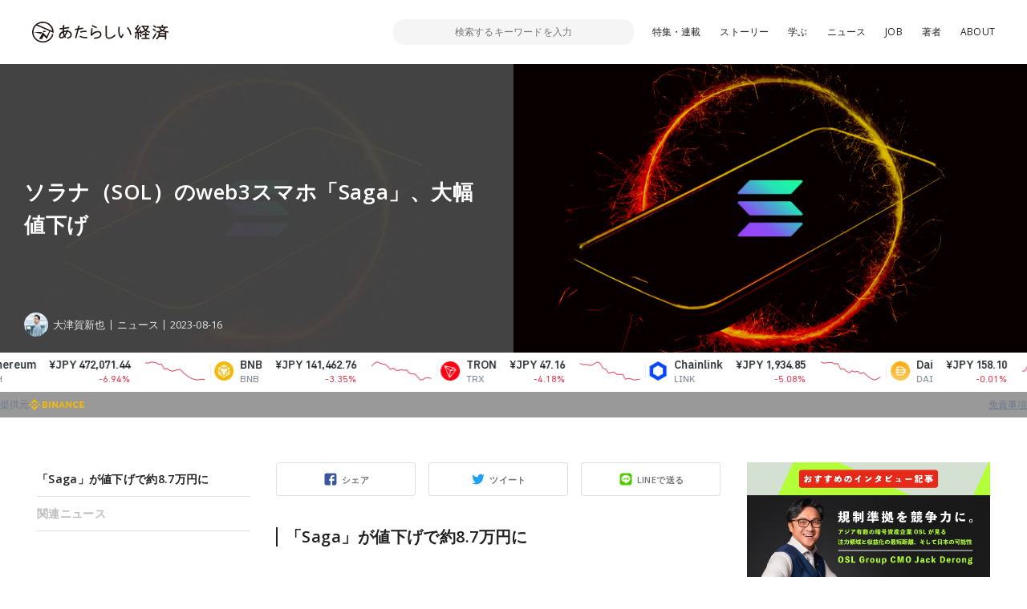

--- FILE ---
content_type: text/html; charset=UTF-8
request_url: https://www.neweconomy.jp/posts/331739
body_size: 16905
content:
<!DOCTYPE html>
<html lang="ja">

<head>
  <meta charset="UTF-8">
  <meta http-equiv="x-ua-compatible" content="ie=edge">
  <meta name="viewport" content="width=device-width, initial-scale=1, shrink-to-fit=no">
  <meta name="robots" content="index,follow,noodp">
  <meta name="googlebot" content="index,follow">
  <link rel="icon" href="https://www.neweconomy.jp/wp-content/themes/new_economy/assets/images/favicon-16.png" sizes="16x16" type="image/png">
  <link rel="icon" href="https://www.neweconomy.jp/wp-content/themes/new_economy/assets/images/favicon-32.png" sizes="32x32" type="image/png">
  <link rel="apple-touch-icon" href="https://www.neweconomy.jp/wp-content/themes/new_economy/assets/images/apple-touch-icon.png" />
  <link rel="amphtml" href="https://www.neweconomy.jp/posts/331739/amp">
  <title>ソラナ（SOL）のweb3スマホ「Saga」、大幅値下げ | あたらしい経済</title>
  <meta name="keywords" content="仮想通貨,暗号通貨,暗号資産,ブロックチェーン,トークン,トークンエコノミー,cryptocurrency,token,blockchain,neweconomy,幻冬舎,幻冬社,gentosha,見城徹">
  <link rel="stylesheet" href="//fonts.googleapis.com/css?family=Open+Sans:400,600">
  <link rel="stylesheet" href="//fonts.googleapis.com/css?family=Lato:400,700">
  <link rel="stylesheet" href="https://www.neweconomy.jp/wp-content/themes/new_economy/assets/css/style.css?20230624">
  <style>.grecaptcha-badge { visibility: hidden; }</style>
  <!-- Global site tag (gtag.js) - Google Analytics -->
  <script async src="https://www.googletagmanager.com/gtag/js?id=UA-117352738-1"></script>
  <script>
    window.dataLayer = window.dataLayer || [];
    function gtag(){dataLayer.push(arguments);}
    gtag('js', new Date());

    gtag('config', 'UA-117352738-1');
  </script>
  <!-- Google Tag Manager -->
  <script>(function(w,d,s,l,i){w[l]=w[l]||[];w[l].push({'gtm.start':
  new Date().getTime(),event:'gtm.js'});var f=d.getElementsByTagName(s)[0],
  j=d.createElement(s),dl=l!='dataLayer'?'&l='+l:'';j.async=true;j.src=
  'https://www.googletagmanager.com/gtm.js?id='+i+dl;f.parentNode.insertBefore(j,f);
  })(window,document,'script','dataLayer','GTM-T9MZ7S5');</script>
  <!-- End Google Tag Manager -->
  
<!-- All In One SEO Pack 3.7.0[805,850] -->
<meta name="description"  content="「Saga」が値下げで約8.7万円に ソラナ（Solana/SOL）ブロックチェーンの主要開発元ソラナラボ（Solana Labs）が手掛けるweb3スマートフォン「Saga（サガ）」の価格が、1,000ドル（約14.5万円）から599ドル（約8" />

<script type="application/ld+json" class="aioseop-schema">{"@context":"https://schema.org","@graph":[{"@type":"Organization","@id":"https://www.neweconomy.jp/#organization","url":"https://www.neweconomy.jp/","name":"あたらしい経済","sameAs":[]},{"@type":"WebSite","@id":"https://www.neweconomy.jp/#website","url":"https://www.neweconomy.jp/","name":"あたらしい経済","publisher":{"@id":"https://www.neweconomy.jp/#organization"}},{"@type":"WebPage","@id":"https://www.neweconomy.jp/posts/331739#webpage","url":"https://www.neweconomy.jp/posts/331739","inLanguage":"ja","name":"ソラナ（SOL）のweb3スマホ「Saga」、大幅値下げ","isPartOf":{"@id":"https://www.neweconomy.jp/#website"},"breadcrumb":{"@id":"https://www.neweconomy.jp/posts/331739#breadcrumblist"},"image":{"@type":"ImageObject","@id":"https://www.neweconomy.jp/posts/331739#primaryimage","url":"https://s3.ap-northeast-1.amazonaws.com/static.neweconomy.jp/content/uploads/2023/08/16122728/saga-20230816eskymaks.jpg","width":800,"height":450},"primaryImageOfPage":{"@id":"https://www.neweconomy.jp/posts/331739#primaryimage"},"datePublished":"2023-08-16T03:27:36+09:00","dateModified":"2023-08-16T08:19:52+09:00"},{"@type":"Article","@id":"https://www.neweconomy.jp/posts/331739#article","isPartOf":{"@id":"https://www.neweconomy.jp/posts/331739#webpage"},"author":{"@id":"https://www.neweconomy.jp/posts/author/otsugashinya#author"},"headline":"ソラナ（SOL）のweb3スマホ「Saga」、大幅値下げ","datePublished":"2023-08-16T03:27:36+09:00","dateModified":"2023-08-16T08:19:52+09:00","commentCount":0,"mainEntityOfPage":{"@id":"https://www.neweconomy.jp/posts/331739#webpage"},"publisher":{"@id":"https://www.neweconomy.jp/#organization"},"articleSection":"ニュース, SOL","image":{"@type":"ImageObject","@id":"https://www.neweconomy.jp/posts/331739#primaryimage","url":"https://s3.ap-northeast-1.amazonaws.com/static.neweconomy.jp/content/uploads/2023/08/16122728/saga-20230816eskymaks.jpg","width":800,"height":450}},{"@type":"Person","@id":"https://www.neweconomy.jp/posts/author/otsugashinya#author","name":"OtsugaShinya","sameAs":["https://twitter.com/shinya_002ga"],"image":{"@type":"ImageObject","@id":"https://www.neweconomy.jp/#personlogo","url":"https://s3.ap-northeast-1.amazonaws.com/static.neweconomy.jp/content/uploads/2024/02/18001533/ootsuga_400x400.jpg","width":96,"height":96,"caption":"OtsugaShinya"}},{"@type":"BreadcrumbList","@id":"https://www.neweconomy.jp/posts/331739#breadcrumblist","itemListElement":[{"@type":"ListItem","position":1,"item":{"@type":"WebPage","@id":"https://www.neweconomy.jp/","url":"https://www.neweconomy.jp/","name":"あたらしい経済 NEW ECONOMY｜幻冬舎のWeb3（ブロックチェーン 仮想通貨 暗号資産 NFT）メディア"}},{"@type":"ListItem","position":2,"item":{"@type":"WebPage","@id":"https://www.neweconomy.jp/posts/331739","url":"https://www.neweconomy.jp/posts/331739","name":"ソラナ（SOL）のweb3スマホ「Saga」、大幅値下げ"}}]}]}</script>
<link rel="canonical" href="https://www.neweconomy.jp/posts/331739" />
<meta property="og:type" content="article" />
<meta property="og:title" content="ソラナ（SOL）のweb3スマホ「Saga」、大幅値下げ | あたらしい経済" />
<meta property="og:description" content="「Saga」が値下げで約8.7万円に ソラナ（Solana/SOL）ブロックチェーンの主要開発元ソラナラボ（Solana Labs）が手掛けるweb3スマートフォン「Saga（サガ）」の価格が、1,000ドル（約14.5万円）から599ドル（約8.7万円）に引き下げられた。「Saga」販売元で、ソラナラボ子会社のソラナモバイル（Solana Mobile）が8月10日に発表している。 なお「Sag" />
<meta property="og:url" content="https://www.neweconomy.jp/posts/331739" />
<meta property="og:site_name" content="あたらしい経済" />
<meta property="og:image" content="https://s3.ap-northeast-1.amazonaws.com/static.neweconomy.jp/content/uploads/2023/08/16122728/saga-20230816eskymaks.jpg" />
<meta property="article:published_time" content="2023-08-16T03:27:36Z" />
<meta property="article:modified_time" content="2023-08-16T08:19:52Z" />
<meta property="og:image:secure_url" content="https://s3.ap-northeast-1.amazonaws.com/static.neweconomy.jp/content/uploads/2023/08/16122728/saga-20230816eskymaks.jpg" />
<meta name="twitter:card" content="summary_large_image" />
<meta name="twitter:title" content="ソラナ（SOL）のweb3スマホ「Saga」、大幅値下げ | あたらしい経済" />
<meta name="twitter:description" content="「Saga」が値下げで約8.7万円に ソラナ（Solana/SOL）ブロックチェーンの主要開発元ソラナラボ（Solana Labs）が手掛けるweb3スマートフォン「Saga（サガ）」の価格が、1,000ドル（約14.5万円）から599ドル（約8.7万円）に引き下げられた。「Saga」販売元で、ソラナラボ子会社のソラナモバイル（Solana Mobile）が8月10日に発表している。 なお「Sag" />
<meta name="twitter:image" content="https://s3.ap-northeast-1.amazonaws.com/static.neweconomy.jp/content/uploads/2023/08/16122728/saga-20230816eskymaks.jpg" />
<!-- All In One SEO Pack -->
<link rel='dns-prefetch' href='//www.neweconomy.jp' />
<link rel='dns-prefetch' href='//www.google.com' />
<link rel='dns-prefetch' href='//ajax.googleapis.com' />
<link rel='dns-prefetch' href='//polyfill.io' />
<link rel='dns-prefetch' href='//cdnjs.cloudflare.com' />
<link rel='dns-prefetch' href='//s.w.org' />
<link rel="alternate" type="application/rss+xml" title="あたらしい経済 &raquo; ソラナ（SOL）のweb3スマホ「Saga」、大幅値下げ のコメントのフィード" href="https://www.neweconomy.jp/posts/331739/feed" />
		<script type="text/javascript">
			window._wpemojiSettings = {"baseUrl":"https:\/\/s.w.org\/images\/core\/emoji\/11\/72x72\/","ext":".png","svgUrl":"https:\/\/s.w.org\/images\/core\/emoji\/11\/svg\/","svgExt":".svg","source":{"concatemoji":"https:\/\/www.neweconomy.jp\/wp-includes\/js\/wp-emoji-release.min.js?ver=4.9.26"}};
			!function(e,a,t){var n,r,o,i=a.createElement("canvas"),p=i.getContext&&i.getContext("2d");function s(e,t){var a=String.fromCharCode;p.clearRect(0,0,i.width,i.height),p.fillText(a.apply(this,e),0,0);e=i.toDataURL();return p.clearRect(0,0,i.width,i.height),p.fillText(a.apply(this,t),0,0),e===i.toDataURL()}function c(e){var t=a.createElement("script");t.src=e,t.defer=t.type="text/javascript",a.getElementsByTagName("head")[0].appendChild(t)}for(o=Array("flag","emoji"),t.supports={everything:!0,everythingExceptFlag:!0},r=0;r<o.length;r++)t.supports[o[r]]=function(e){if(!p||!p.fillText)return!1;switch(p.textBaseline="top",p.font="600 32px Arial",e){case"flag":return s([55356,56826,55356,56819],[55356,56826,8203,55356,56819])?!1:!s([55356,57332,56128,56423,56128,56418,56128,56421,56128,56430,56128,56423,56128,56447],[55356,57332,8203,56128,56423,8203,56128,56418,8203,56128,56421,8203,56128,56430,8203,56128,56423,8203,56128,56447]);case"emoji":return!s([55358,56760,9792,65039],[55358,56760,8203,9792,65039])}return!1}(o[r]),t.supports.everything=t.supports.everything&&t.supports[o[r]],"flag"!==o[r]&&(t.supports.everythingExceptFlag=t.supports.everythingExceptFlag&&t.supports[o[r]]);t.supports.everythingExceptFlag=t.supports.everythingExceptFlag&&!t.supports.flag,t.DOMReady=!1,t.readyCallback=function(){t.DOMReady=!0},t.supports.everything||(n=function(){t.readyCallback()},a.addEventListener?(a.addEventListener("DOMContentLoaded",n,!1),e.addEventListener("load",n,!1)):(e.attachEvent("onload",n),a.attachEvent("onreadystatechange",function(){"complete"===a.readyState&&t.readyCallback()})),(n=t.source||{}).concatemoji?c(n.concatemoji):n.wpemoji&&n.twemoji&&(c(n.twemoji),c(n.wpemoji)))}(window,document,window._wpemojiSettings);
		</script>
		<style type="text/css">
img.wp-smiley,
img.emoji {
	display: inline !important;
	border: none !important;
	box-shadow: none !important;
	height: 1em !important;
	width: 1em !important;
	margin: 0 .07em !important;
	vertical-align: -0.1em !important;
	background: none !important;
	padding: 0 !important;
}
</style>
<link rel='stylesheet' id='contact-form-7-css'  href='https://www.neweconomy.jp/wp-content/plugins/contact-form-7/includes/css/styles.css?ver=5.1.6' type='text/css' media='all' />
<link rel='stylesheet' id='wordpress-popular-posts-css-css'  href='https://www.neweconomy.jp/wp-content/plugins/wordpress-popular-posts/assets/css/wpp.css?ver=5.2.3' type='text/css' media='all' />
<script type='application/json' id="wpp-json">
{"sampling_active":1,"sampling_rate":25,"ajax_url":"https:\/\/www.neweconomy.jp\/wp-json\/wordpress-popular-posts\/v1\/popular-posts","ID":331739,"token":"b1f748220f","lang":0,"debug":0}
</script>
<script type='text/javascript' src='https://www.neweconomy.jp/wp-content/plugins/wordpress-popular-posts/assets/js/wpp.min.js?ver=5.2.3'></script>
<link rel='https://api.w.org/' href='https://www.neweconomy.jp/wp-json/' />
<link rel="EditURI" type="application/rsd+xml" title="RSD" href="https://www.neweconomy.jp/xmlrpc.php?rsd" />
<link rel="wlwmanifest" type="application/wlwmanifest+xml" href="https://www.neweconomy.jp/wp-includes/wlwmanifest.xml" /> 
<link rel='prev' title='米コインベースがカナダ市場参入、米国外では最大拠点に' href='https://www.neweconomy.jp/posts/331716' />
<link rel='next' title='ムーンペイ、アイルランドで暗号資産事業者ライセンスを取得' href='https://www.neweconomy.jp/posts/331755' />
<link rel='shortlink' href='https://www.neweconomy.jp/?p=331739' />
<link rel="alternate" type="application/json+oembed" href="https://www.neweconomy.jp/wp-json/oembed/1.0/embed?url=https%3A%2F%2Fwww.neweconomy.jp%2Fposts%2F331739" />
<link rel="alternate" type="text/xml+oembed" href="https://www.neweconomy.jp/wp-json/oembed/1.0/embed?url=https%3A%2F%2Fwww.neweconomy.jp%2Fposts%2F331739&#038;format=xml" />
<script type="text/javascript">
(function(url){
	if(/(?:Chrome\/26\.0\.1410\.63 Safari\/537\.31|WordfenceTestMonBot)/.test(navigator.userAgent)){ return; }
	var addEvent = function(evt, handler) {
		if (window.addEventListener) {
			document.addEventListener(evt, handler, false);
		} else if (window.attachEvent) {
			document.attachEvent('on' + evt, handler);
		}
	};
	var removeEvent = function(evt, handler) {
		if (window.removeEventListener) {
			document.removeEventListener(evt, handler, false);
		} else if (window.detachEvent) {
			document.detachEvent('on' + evt, handler);
		}
	};
	var evts = 'contextmenu dblclick drag dragend dragenter dragleave dragover dragstart drop keydown keypress keyup mousedown mousemove mouseout mouseover mouseup mousewheel scroll'.split(' ');
	var logHuman = function() {
		if (window.wfLogHumanRan) { return; }
		window.wfLogHumanRan = true;
		var wfscr = document.createElement('script');
		wfscr.type = 'text/javascript';
		wfscr.async = true;
		wfscr.src = url + '&r=' + Math.random();
		(document.getElementsByTagName('head')[0]||document.getElementsByTagName('body')[0]).appendChild(wfscr);
		for (var i = 0; i < evts.length; i++) {
			removeEvent(evts[i], logHuman);
		}
	};
	for (var i = 0; i < evts.length; i++) {
		addEvent(evts[i], logHuman);
	}
})('//www.neweconomy.jp/?wordfence_lh=1&hid=0E4B7F52BDCF1299042E7930FABB27F4');
</script>	<style>
		.wpsp_arrow_pagi {
			cursor: pointer;
		}
	</style>

	      <meta name="onesignal" content="wordpress-plugin"/>
            <script>

      window.OneSignal = window.OneSignal || [];

      OneSignal.push( function() {
        OneSignal.SERVICE_WORKER_UPDATER_PATH = "OneSignalSDKUpdaterWorker.js.php";
                      OneSignal.SERVICE_WORKER_PATH = "OneSignalSDKWorker.js.php";
                      OneSignal.SERVICE_WORKER_PARAM = { scope: "/" };
        OneSignal.setDefaultNotificationUrl("https://www.neweconomy.jp");
        var oneSignal_options = {};
        window._oneSignalInitOptions = oneSignal_options;

        oneSignal_options['wordpress'] = true;
oneSignal_options['appId'] = '86abceb9-5f80-4d6a-b331-6aa160ed1378';
oneSignal_options['allowLocalhostAsSecureOrigin'] = true;
oneSignal_options['welcomeNotification'] = { };
oneSignal_options['welcomeNotification']['title'] = "あたらしい経済";
oneSignal_options['welcomeNotification']['message'] = "ありがとうございます、今後こちらから更新通知させていただきます";
oneSignal_options['welcomeNotification']['url'] = "https://www.neweconomy.jp/";
oneSignal_options['path'] = "https://www.neweconomy.jp/wp-content/plugins/onesignal-free-web-push-notifications/sdk_files/";
oneSignal_options['promptOptions'] = { };
oneSignal_options['notifyButton'] = { };
oneSignal_options['notifyButton']['enable'] = true;
oneSignal_options['notifyButton']['position'] = 'bottom-right';
oneSignal_options['notifyButton']['theme'] = 'default';
oneSignal_options['notifyButton']['size'] = 'medium';
oneSignal_options['notifyButton']['showCredit'] = true;
oneSignal_options['notifyButton']['text'] = {};
oneSignal_options['notifyButton']['text']['tip.state.unsubscribed'] = '便利な「あたらしい経済」の更新通知を受け取る';
oneSignal_options['notifyButton']['text']['tip.state.subscribed'] = '「あたらしい経済」を読んでいただいてありがとうございます';
oneSignal_options['notifyButton']['text']['tip.state.blocked'] = 'サイトからの通知をブロックしています、再開するにはこちらから';
oneSignal_options['notifyButton']['text']['message.action.subscribed'] = 'ありがとうございます、今後こちらから更新通知させていただきます';
oneSignal_options['notifyButton']['text']['message.action.resubscribed'] = 'ありがとうございます、今後こちらから更新通知させていただきます';
oneSignal_options['notifyButton']['text']['message.action.unsubscribed'] = '更新通知が解除されました';
oneSignal_options['notifyButton']['text']['dialog.main.title'] = '「あたらしい経済」更新通知管理';
oneSignal_options['notifyButton']['text']['dialog.main.button.subscribe'] = 'サイトの更新通知を受け取る';
oneSignal_options['notifyButton']['text']['dialog.main.button.unsubscribe'] = 'サイトの更新通知を解除';
oneSignal_options['notifyButton']['text']['dialog.blocked.title'] = 'ブロックを解除して通知を受け取る';
oneSignal_options['notifyButton']['text']['dialog.blocked.message'] = 'こちらからブロックを解除できます。便利な更新通知を設定ください';
                OneSignal.init(window._oneSignalInitOptions);
                      });

      function documentInitOneSignal() {
        var oneSignal_elements = document.getElementsByClassName("OneSignal-prompt");

        var oneSignalLinkClickHandler = function(event) { OneSignal.push(['registerForPushNotifications']); event.preventDefault(); };        for(var i = 0; i < oneSignal_elements.length; i++)
          oneSignal_elements[i].addEventListener('click', oneSignalLinkClickHandler, false);
      }

      if (document.readyState === 'complete') {
           documentInitOneSignal();
      }
      else {
           window.addEventListener("load", function(event){
               documentInitOneSignal();
          });
      }
    </script>
</head>

<body class="post-template-default single single-post postid-331739 single-format-standard">
<!-- Google Tag Manager (noscript) -->
<noscript><iframe src="https://www.googletagmanager.com/ns.html?id=GTM-T9MZ7S5"
height="0" width="0" style="display:none;visibility:hidden"></iframe></noscript>
<!-- End Google Tag Manager (noscript) -->

  <header class="l-header js-header">
    <div class="l-header__inner">

      <div class="p-header">
        <div class="p-header__inner">
          <div class="p-header__unit">
            <p class="p-header__logo"><a href="https://www.neweconomy.jp"><img src="https://www.neweconomy.jp/wp-content/themes/new_economy/assets/images/logo.svg" width="170" height="28" alt="あたらしい経済"></a></p>
            
<div class="c-search">
  <div class="c-search__inner">
    <button class="c-search__btn js-input-trigger" type="button" name="button">
      <svg width="21" height="21" viewBox="0 0 21 21" xmlns="http://www.w3.org/2000/svg"><g transform="translate(-2 -2)" fill="none" fill-rule="evenodd"><rect fill="#4E5152" transform="rotate(-45 17.182 17.182)" x="16.182" y="10.682" width="2" height="13" rx="1"/><circle stroke="#4E5152" stroke-width="2" fill="#FFF" transform="rotate(-45 11.879 11.879)" cx="11.879" cy="11.879" r="8"/></g></svg>
    </button>
    <form class="c-search__form" role="search" method="get" action="https://www.neweconomy.jp">
      <input class="c-search__formInput" type="text" name="s" value="" placeholder="検索するキーワードを入力">
    </form>
    <input type="hidden" value="post" name="post_type[]">
    <input type="hidden" value="series" name="post_type[]">
    <input type="hidden" value="feature" name="post_type[]">
  </div>
</div>

            <nav class="c-nav">
  <div class="c-nav__inenr">
    <ul class="c-nav__list">
      <li class="c-nav__item"><a href="/archives/features">特集・連載</a></li>
      <li class="c-nav__item"><a href="https://www.neweconomy.jp/categories/story">ストーリー</a></li>
      <li class="c-nav__item"><a href="/tags/%E5%AD%A6%E3%81%B6">学ぶ</a></li>
      <li class="c-nav__item"><a href="https://www.neweconomy.jp/categories/news">ニュース</a></li>
            <li class="c-nav__item"><a href="https://www.neweconomy.jp/categories/job">JOB</a></li>
      <li class="c-nav__item"><a href="/authors">著者</a></li>
      <li class="c-nav__item"><a href="/about">ABOUT</a></li>
    </ul>
  </div>
</nav>

          </div>
          <button class="p-header__button js-drawerOpen" type="button"></button>
        </div>
      </div>

    </div>
  </header>

  <div class="l-wrapper">
    <div class="l-wrapper__inner">



<section class="p-hero">
  <div class="p-hero__inner">
    <div class="p-hero__block" style="background-image: url(https://s3.ap-northeast-1.amazonaws.com/static.neweconomy.jp/content/uploads/2023/08/16122728/saga-20230816eskymaks.jpg);">
      <div class="p-hero__detail">
        <h1 class="p-hero__title">ソラナ（SOL）のweb3スマホ「Saga」、大幅値下げ</h1>

        
        <div class="p-hero__repletion">
          <a class="p-hero__author" href="https://www.neweconomy.jp/posts/author/otsugashinya">
            <figure class="p-hero__authorThumb" style="background-image: url(https://s3.ap-northeast-1.amazonaws.com/static.neweconomy.jp/content/uploads/2024/02/18001533/ootsuga_400x400-150x150.jpg);"></figure>
            <p class="p-hero__authorName">大津賀新也</p>
          </a>
                    <div class="p-hero__category"><a class="p-hero__categoryLink" href="https://www.neweconomy.jp/categories/news">ニュース</a></div>
                    <time class="p-hero__time">2023-08-16</time>
                  </div>
      </div>
    </div>
    <div class="p-hero__block">
      <div class="p-hero__thumb" style="background-image: url(https://s3.ap-northeast-1.amazonaws.com/static.neweconomy.jp/content/uploads/2023/08/16122728/saga-20230816eskymaks.jpg);"></div>
    </div>
  </div>
</section>

<div class="l-contents">
  <div class="l-contents__inner">

    <main class="l-main">
      <div class="l-main__inner">
        <div class="p-articleContent">
          <div class="p-articleContent__main js-offsetTarget">

            <div class="c-share">
              <div class="c-share__socialUnit">
                <div class="c-share__socialItem _facebook">
                  <a class="c-share__socialLink js-facebookShare js-shareBtn" href="">シェア</a>
                </div>
                <div class="c-share__socialItem _twitter">
                  <a class="c-share__socialLink js-twitterShare js-shareBtn" href="">ツイート</a>
                </div>
                <div class="c-share__socialItem _line">
                  <a class="c-share__socialLink js-lineShare js-shareBtn" href="">LINEで送る</a>
                </div>
              </div>
            </div>

            <article class="p-articleContent__contents">
            <h2>「Saga」が値下げで約8.7万円に</h2>
<p>ソラナ（Solana/SOL）ブロックチェーンの主要開発元ソラナラボ（Solana Labs）が手掛けるweb3スマートフォン「Saga（サガ）」の価格が、1,000ドル（約14.5万円）から599ドル（約8.7万円）に引き下げられた。「Saga」販売元で、ソラナラボ子会社のソラナモバイル（Solana Mobile）が8月10日に発表している。</p>
<p>なお「Saga」は日本向けには販売されていない。国内から販売サイトへアクセスしても「Saga はあなたの国では利用できません。：Saga isn&#8217;t available in your country.」と表示される。</p>
<p>今回の値下げについてソラナモバイルは、「Sagaの価格を引き下げることは、web3のモバイル化をより広く普及させ、ソラナのモバイルコミュニティの体験を改善し続けるための次のステップです」と公式X（旧ツイッター）にて述べている。</p>
<p>「Saga」は、ソラナモバイルとスマホ開発企業OSOMが連携し開発したアンドロイド（Android）のスマートフォン。今年4月より予約者へ出荷を開始し、5月から一般販売を行っていた。</p>
<p>同スマートフォンは、暗号資産（仮想通貨）専用のハードウェアウォレットとしての機能を持ち、6.67インチの有機ELディスプレイと512GBのストレージ、指紋認証スキャナーや2つのバックカメラレンズが搭載されているという。</p>
<p>また「Saga」には、分散型アプリを利用可能にするためのアンドロイド用オープンソースソフトウェアツールキット「Solana Mobile Stack（SMS）」や秘密鍵をウォレット、アプリ、Android OSから分離して保管しながら取引の即時署名を容易にするカストディプロトコル「Seed Vault」などの機能が搭載されている。</p>
<blockquote class="twitter-tweet">
<p lang="en" dir="ltr">In April, we introduced Saga with a clear vision: to put web3 at your fingertips. We continue to work to bring more people into the ecosystem and drive web3’s mobile future. Today, we are reducing the price of Saga to $599.<br /><br />Over the past four months, Saga users embraced the… <a href="https://t.co/qpC1BHiqZ7">pic.twitter.com/qpC1BHiqZ7</a></p>
— Solana Mobile (@solanamobile) <a href="https://twitter.com/solanamobile/status/1689305794049634304?ref_src=twsrc%5Etfw">August 9, 2023</a></blockquote>
<p><script async src="https://platform.twitter.com/widgets.js" charset="utf-8"></script></p>
<h2>関連ニュース</h2>
<ul>
<li><a href="https://www.neweconomy.jp/posts/308977">ソラナ（SOL）のweb3スマホ「Saga」、発売日が決定</a></li>
<li><a href="https://www.neweconomy.jp/posts/238025">【取材】ソラナ（SOL）、web3スマホ「Saga」来年発売へ</a></li>
<li><a href="https://www.neweconomy.jp/posts/238184">暗号資産ウォレット大手「Ledger」、NFTマーケットプレイス、クレカ、web3ファンド設立など発表</a></li>
<li><a href="https://www.neweconomy.jp/posts/238159">スマホ版コインベースウォレット、DeFiやNFT機能追加</a></li>
<li><a href="https://www.neweconomy.jp/posts/242105">ポリゴン対応スマホ「Phone （1）」発売へ、英Nothing</a></li>
</ul>
<p><iframe height="312px" style="width: 100%; max-width: 660px; overflow: hidden; border-radius: 10px; background-image: initial; background-position: initial; background-size: initial; background-repeat: initial; background-attachment: initial; background-origin: initial; background-clip: initial;" src="https://embed.podcasts.apple.com/us/podcast/%E3%81%82%E3%81%9F%E3%82%89%E3%81%97%E3%81%84%E7%B5%8C%E6%B8%88%E3%83%8B%E3%83%A5%E3%83%BC%E3%82%B9-%E5%B9%BB%E5%86%AC%E8%88%8E%E3%81%AE%E3%83%96%E3%83%AD%E3%83%83%E3%82%AF%E3%83%81%E3%82%A7%E3%83%BC%E3%83%B3-%E4%BB%AE%E6%83%B3%E9%80%9A%E8%B2%A8%E3%83%8B%E3%83%A5%E3%83%BC%E3%82%B9/id1418374342?itsct=podcast_box_player&amp;itscg=30200&amp;ls=1&amp;theme=auto" frameborder="0" sandbox="allow-forms allow-popups allow-same-origin allow-scripts allow-top-navigation-by-user-activation" allow="autoplay *; encrypted-media *;" data-mce-fragment="1"></iframe><span style="font-size: 10pt;"></span></p>
<p><span style="font-size: 10pt;"><span style="font-size: 12pt;"><span style="font-size: 10pt;">デザイン：一本寿和</span><br /><span style="font-size: 8pt;">images：iStocks/eskymaks</span><br /></span></span></p>            </article>

            <nav class="c-pagination js-textSlice">
                          </nav>

            <article class="c-keyword">
              <div class="c-keyword__inner">
                <h2 class="c-keyword__head">関連するキーワード</h2>
                <div class="c-keyword__unit">
                
                  <span class="c-keyword__item"><a class="c-keyword__link" href="https://www.neweconomy.jp/tags/sol">#SOL</a></span>
                                  
                </div>
              </div>
            </article>

          </div>
          <aside class="p-articleContent__side">
            <div class="c-anchor js-anchor"><div class="c-anchor__inner"><div class="c-anchor__item" data-page="1"><a class="c-anchor__link" href="#%E3%80%8CSaga%E3%80%8D%E3%81%8C%E5%80%A4%E4%B8%8B%E3%81%92%E3%81%A7%E7%B4%848.7%E4%B8%87%E5%86%86%E3%81%AB">「Saga」が値下げで約8.7万円に</a></div><div class="c-anchor__item" data-page="1"><a class="c-anchor__link" href="#%E9%96%A2%E9%80%A3%E3%83%8B%E3%83%A5%E3%83%BC%E3%82%B9">関連ニュース</a></div></div></div>          </aside>
        </div>

        <!-- 記事のシェア -->
        <div class="c-share">
          <div class="c-share__inner">

            <div class="c-share__unit">
              <div class="c-share__thumb">
                <span class="c-share__thumbMain" style="background-image: url(https://s3.ap-northeast-1.amazonaws.com/static.neweconomy.jp/content/uploads/2023/08/16122728/saga-20230816eskymaks.jpg);"></span>
              </div>
              <div class="c-share__detail">
                <h3 class="c-share__title">
                  ソラナ（SOL）のweb3スマホ「Saga」、大幅値下げ                </h3>

              </div>
            </div>

            <div class="c-share__socialUnit">
              <div class="c-share__socialItem _facebook">
                <a class="c-share__socialLink js-facebookShare js-shareBtn" href="">シェア</a>
              </div>
              <div class="c-share__socialItem _twitter">
                <a class="c-share__socialLink js-twitterShare js-shareBtn" href="">ツイート</a>
              </div>
              <div class="c-share__socialItem _line">
                <a class="c-share__socialLink js-lineShare js-shareBtn" href="">LINEで送る</a>
              </div>
            </div>

          </div>
        </div>
        <!-- 記事のシェア -->

        <!-- 著者・インタビューイ -->
        

<article class="c-writer">
  <div class="c-writer__inner">
    <div class="c-writer__unit">
      <figure class="c-writer__avater"><a class="c-writer__avaterImg" style="background-image: url(https://s3.ap-northeast-1.amazonaws.com/static.neweconomy.jp/content/uploads/2024/02/18001533/ootsuga_400x400.jpg);" href="https://www.neweconomy.jp/posts/author/otsugashinya"></a></figure>
      <div class="c-writer__detail">
                  <h2 class="c-writer__head">この記事の著者・インタビューイ</h2>
                        <h3 class="c-writer__name"><a href="https://www.neweconomy.jp/posts/author/otsugashinya">大津賀新也</a></h3>
                <p class="c-writer__desc u-hidden-sp">「あたらしい経済」編集部 <br />副編集長<br />ブロックチェーンに興味を持ったことから、業界未経験ながらも全くの異業種から幻冬舎へ2019年より転職。あたらしい経済編集部では記事執筆の他、音声収録・写真撮影も担当。</p>
        <div class="c-writer__social">
          <a class="c-writer__socialLink _twitter" target="_blank" href="https://twitter.com/shinya_002ga"></a>        </div>
      </div>
    </div>
    <p class="c-writer__desc u-hidden-pc">「あたらしい経済」編集部 <br />副編集長<br />ブロックチェーンに興味を持ったことから、業界未経験ながらも全くの異業種から幻冬舎へ2019年より転職。あたらしい経済編集部では記事執筆の他、音声収録・写真撮影も担当。</p>
  </div>
</article>
        <!-- 著者・インタビューイ -->

        <div class="c-backnumber">
          <div class="c-backnumber__inner">
            <!-- 前の記事 -->
            <article class="c-backnumber__block">                <a class="c-backnumber__link" href="https://www.neweconomy.jp/posts/331716">
                  <p class="c-backnumber__text">前の記事</p>
                  <h3 class="c-backnumber__title">米コインベースがカナダ市場参入、米国外では最大拠点に</h3>
                </a>
              </article>
            <!-- 前の記事 -->
            <!-- 次の記事 -->
            <article class="c-backnumber__block">                <a class="c-backnumber__link" href="https://www.neweconomy.jp/posts/331755">
                  <p class="c-backnumber__text">次の記事</p>
                  <h3 class="c-backnumber__title">ムーンペイ、アイルランドで暗号資産事業者ライセンスを取得</h3>
                </a>
              </article>
            <!-- 次の記事 -->
          </div>
        </div>

        
        <!-- 最新の記事 -->
        <section class="l-section">
          <div class="l-section__inner">
            <h2 class="c-sectionTitle">
              合わせて読みたい記事
            </h2>
            <div class="p-article__unit">
                            
<article class="p-article">
  <div class="p-article__inner">
    <a class="p-article__link" href="https://www.neweconomy.jp/posts/539265">
      <div class="p-article__thumb">
        <figure class="p-article__thumbImage" style="background-image: url(https://s3.ap-northeast-1.amazonaws.com/static.neweconomy.jp/content/uploads/2026/01/20182326/f83934e6c21de13b6540e6f2ffb73d35.jpg);"></figure>
              </div>
      <div class="p-article__detail">
        <h3 class="p-article__title js-lines" data-line="2">【1/20話題】LINEでのJPYC活用が検討開始、NYSEがトークン化証券の24H取引と即時決済へ、TORICOがETH追加購入など（音声ニュース）</h3>
        <p class="p-article__text js-lines" data-line="3">ブロックチェーン・仮想通貨（暗号資産）・フィンテックについてのニュース解説を「あたらしい経済」編集部が、平日毎日ポッドキャストでお届けします。Apple Podcast、Spotify、Voicyなどで配信中。ぜひとも各サービスでチャンネルをフォロー（購読登録）して、日々の情報収集にお役立てください。</p>
      </div>
    </a>

    <div class="p-article__repletion">
      <a href="https://www.neweconomy.jp/posts/author/neweconomypodcast" class="p-article__author">
        <span class="p-article__authorThumb" style="background-image: url(https://s3.ap-northeast-1.amazonaws.com/static.neweconomy.jp/content/uploads/2024/12/09152247/podcast_new-150x150.jpg);"></span>
        <p class="p-article__authorText">あたらしい経済ポッドキャスト</p>
      </a>

      <span class="p-article__adBadge">Sponsored</span>    </div>
  </div>
</article>
                            
<article class="p-article">
  <div class="p-article__inner">
    <a class="p-article__link" href="https://www.neweconomy.jp/posts/539220">
      <div class="p-article__thumb">
        <figure class="p-article__thumbImage" style="background-image: url(https://s3.ap-northeast-1.amazonaws.com/static.neweconomy.jp/content/uploads/2026/01/20202055/fa9d681808c962e947d217417a0f55dc.jpg);"></figure>
              </div>
      <div class="p-article__detail">
        <h3 class="p-article__title js-lines" data-line="2">ヴィタリック、DAOの課題を整理。オンチェーン紛争解決やオラクル刷新を提案</h3>
        <p class="p-article__text js-lines" data-line="3">イーサリアム（Ethereum）の共同創設者であるヴィタリック・ブテリン（Vitalik Buterin）氏が、DAO（分散型自律組織）に関する投稿をXで公開し、これまでとは異なる、より良いDAOが必要だと1月19日に強調した</p>
      </div>
    </a>

    <div class="p-article__repletion">
      <a href="https://www.neweconomy.jp/posts/author/takahashichisato" class="p-article__author">
        <span class="p-article__authorThumb" style="background-image: url(https://s3.ap-northeast-1.amazonaws.com/static.neweconomy.jp/content/uploads/2022/11/08182855/221106_6215-150x150.jpg);"></span>
        <p class="p-article__authorText">髙橋知里</p>
      </a>

      <a href="https://www.neweconomy.jp/categories/news" class="p-article__category">ニュース</a>    </div>
  </div>
</article>
                            
<article class="p-article">
  <div class="p-article__inner">
    <a class="p-article__link" href="https://www.neweconomy.jp/posts/539205">
      <div class="p-article__thumb">
        <figure class="p-article__thumbImage" style="background-image: url(https://s3.ap-northeast-1.amazonaws.com/static.neweconomy.jp/content/uploads/2026/01/20163910/88ee8b5c37b5b0b84d17793d7a4c0ecc.jpg);"></figure>
              </div>
      <div class="p-article__detail">
        <h3 class="p-article__title js-lines" data-line="2">アステリアがJPYCと資本業務提携、ステーブルコイン活用を視野に</h3>
        <p class="p-article__text js-lines" data-line="3">アステリア（Asteria）が、日本円建てステーブルコイン「JPYC」を発行・運営するJPYC社と、資本業務提携および第三者割当による自己株式（普通株式）の処分を行うと1月16日に発表した</p>
      </div>
    </a>

    <div class="p-article__repletion">
      <a href="https://www.neweconomy.jp/posts/author/neweconomy" class="p-article__author">
        <span class="p-article__authorThumb" style="background-image: url(https://s3.ap-northeast-1.amazonaws.com/static.neweconomy.jp/content/uploads/2018/06/19122022/4470d1aa2f5bf3e883689091b31b9c72.jpg);"></span>
        <p class="p-article__authorText">あたらしい経済 編集部</p>
      </a>

      <a href="https://www.neweconomy.jp/categories/news" class="p-article__category">ニュース</a>    </div>
  </div>
</article>
                            
<article class="p-article">
  <div class="p-article__inner">
    <a class="p-article__link" href="https://www.neweconomy.jp/posts/539197">
      <div class="p-article__thumb">
        <figure class="p-article__thumbImage" style="background-image: url(https://s3.ap-northeast-1.amazonaws.com/static.neweconomy.jp/content/uploads/2026/01/20162709/520e7f6d02e1802023e29cbb2e64b25b.jpg);"></figure>
              </div>
      <div class="p-article__detail">
        <h3 class="p-article__title js-lines" data-line="2">TORICOが約1億円でイーサリアム追加購入、総取得数1000ETH超に</h3>
        <p class="p-article__text js-lines" data-line="3">全巻セット専門ネット書店の「漫画全巻ドットコム」などを展開する東証グロース上場企業トリコ（TORICO）が、暗号資産（仮想通貨）イーサリアム（ETH）の追加取得を1月20日に発表した</p>
      </div>
    </a>

    <div class="p-article__repletion">
      <a href="https://www.neweconomy.jp/posts/author/otsugashinya" class="p-article__author">
        <span class="p-article__authorThumb" style="background-image: url(https://s3.ap-northeast-1.amazonaws.com/static.neweconomy.jp/content/uploads/2024/02/18001533/ootsuga_400x400-150x150.jpg);"></span>
        <p class="p-article__authorText">大津賀新也</p>
      </a>

      <a href="https://www.neweconomy.jp/categories/news" class="p-article__category">ニュース</a>    </div>
  </div>
</article>
                            
<article class="p-article">
  <div class="p-article__inner">
    <a class="p-article__link" href="https://www.neweconomy.jp/posts/539187">
      <div class="p-article__thumb">
        <figure class="p-article__thumbImage" style="background-image: url(https://s3.ap-northeast-1.amazonaws.com/static.neweconomy.jp/content/uploads/2026/01/20161734/5d787c752345f7d41d3d8ff906517b02.jpg);"></figure>
              </div>
      <div class="p-article__detail">
        <h3 class="p-article__title js-lines" data-line="2">バイビット、利回り運用中のUSDTを証拠金として使える「BYUSDT」を一般提供開始</h3>
        <p class="p-article__text js-lines" data-line="3">海外大手暗号資産（仮想通貨）取引所「バイビット（Bybit）」が、独自トークン「BYUSDT」を、条件を満たす一般ユーザー（リテール）向けに提供開始したと1月16日に発表した</p>
      </div>
    </a>

    <div class="p-article__repletion">
      <a href="https://www.neweconomy.jp/posts/author/neweconomy" class="p-article__author">
        <span class="p-article__authorThumb" style="background-image: url(https://s3.ap-northeast-1.amazonaws.com/static.neweconomy.jp/content/uploads/2018/06/19122022/4470d1aa2f5bf3e883689091b31b9c72.jpg);"></span>
        <p class="p-article__authorText">あたらしい経済 編集部</p>
      </a>

      <a href="https://www.neweconomy.jp/categories/news" class="p-article__category">ニュース</a>    </div>
  </div>
</article>
                            
<article class="p-article">
  <div class="p-article__inner">
    <a class="p-article__link" href="https://www.neweconomy.jp/posts/539156">
      <div class="p-article__thumb">
        <figure class="p-article__thumbImage" style="background-image: url(https://s3.ap-northeast-1.amazonaws.com/static.neweconomy.jp/content/uploads/2026/01/20161035/91c6b33df066c479d02992a142c0e9a0-1.jpg);"></figure>
              </div>
      <div class="p-article__detail">
        <h3 class="p-article__title js-lines" data-line="2">クオンタムソリューションズ、イーサリアムとビットコイン売却で約4,300万円の利益計上へ</h3>
        <p class="p-article__text js-lines" data-line="3">日本の上場企業におけるイーサリアム保有数最大の東証スタンダード上場企業クオンタムソリューションズが、イーサリアム（ETH）とビットコイン（BTC）を1月14日に売却した</p>
      </div>
    </a>

    <div class="p-article__repletion">
      <a href="https://www.neweconomy.jp/posts/author/hitomototoshikazu" class="p-article__author">
        <span class="p-article__authorThumb" style="background-image: url(https://s3.ap-northeast-1.amazonaws.com/static.neweconomy.jp/content/uploads/2021/12/06162855/792ed6b4b374baafeb677bde7a27cb53-150x150.jpg);"></span>
        <p class="p-article__authorText">一本寿和</p>
      </a>

      <a href="https://www.neweconomy.jp/categories/news" class="p-article__category">ニュース</a>    </div>
  </div>
</article>
                            
<article class="p-article">
  <div class="p-article__inner">
    <a class="p-article__link" href="https://www.neweconomy.jp/posts/539124">
      <div class="p-article__thumb">
        <figure class="p-article__thumbImage" style="background-image: url(https://s3.ap-northeast-1.amazonaws.com/static.neweconomy.jp/content/uploads/2026/01/20160410/bcdb5298e321415bf51711270f9f23a3.jpg);"></figure>
              </div>
      <div class="p-article__detail">
        <h3 class="p-article__title js-lines" data-line="2">ビットマインの大量ステーキングでイーサリアム参入待機が拡大＝報道</h3>
        <p class="p-article__text js-lines" data-line="3">ビットマイン・イマージョン・テクノロジーズ（Bitmine Immersion Technologies：以下、ビットマイン）のステーキング急増により、イーサリアム（Ethereum）における新規バリデーターの参入待機が拡大した</p>
      </div>
    </a>

    <div class="p-article__repletion">
      <a href="https://www.neweconomy.jp/posts/author/hitomototoshikazu" class="p-article__author">
        <span class="p-article__authorThumb" style="background-image: url(https://s3.ap-northeast-1.amazonaws.com/static.neweconomy.jp/content/uploads/2021/12/06162855/792ed6b4b374baafeb677bde7a27cb53-150x150.jpg);"></span>
        <p class="p-article__authorText">一本寿和</p>
      </a>

      <a href="https://www.neweconomy.jp/categories/news" class="p-article__category">ニュース</a>    </div>
  </div>
</article>
                            
<article class="p-article">
  <div class="p-article__inner">
    <a class="p-article__link" href="https://www.neweconomy.jp/posts/539109">
      <div class="p-article__thumb">
        <figure class="p-article__thumbImage" style="background-image: url(https://s3.ap-northeast-1.amazonaws.com/static.neweconomy.jp/content/uploads/2026/01/20154224/7c8fa612fcba6e74f0a7ad3d0e97de65.jpg);"></figure>
              </div>
      <div class="p-article__detail">
        <h3 class="p-article__title js-lines" data-line="2">イオレが約1.6億円でビットコイン追加購入、総保有数は約136BTCに</h3>
        <p class="p-article__text js-lines" data-line="3">暗号資産（仮想通貨）のトレジャリーとレンディングを推進する東証グロース上場企業のイオレが、ビットコイン（BTC）の追加取得を1月16日に発表した</p>
      </div>
    </a>

    <div class="p-article__repletion">
      <a href="https://www.neweconomy.jp/posts/author/hitomototoshikazu" class="p-article__author">
        <span class="p-article__authorThumb" style="background-image: url(https://s3.ap-northeast-1.amazonaws.com/static.neweconomy.jp/content/uploads/2021/12/06162855/792ed6b4b374baafeb677bde7a27cb53-150x150.jpg);"></span>
        <p class="p-article__authorText">一本寿和</p>
      </a>

      <a href="https://www.neweconomy.jp/categories/news" class="p-article__category">ニュース</a>    </div>
  </div>
</article>
                            
<article class="p-article">
  <div class="p-article__inner">
    <a class="p-article__link" href="https://www.neweconomy.jp/posts/539098">
      <div class="p-article__thumb">
        <figure class="p-article__thumbImage" style="background-image: url(https://s3.ap-northeast-1.amazonaws.com/static.neweconomy.jp/content/uploads/2026/01/20153513/5805fbb6675987382b1b90103eaf82a9.jpg);"></figure>
              </div>
      <div class="p-article__detail">
        <h3 class="p-article__title js-lines" data-line="2">リップル、UCバークレーと大学向けプログラムを試験実施、XRPLでの事業化を支援</h3>
        <p class="p-article__text js-lines" data-line="3">米リップル（Ripple）社が、大学向けプログラム「ユニバーシティ・ブロックチェーン・リサーチ・イニシアチブ（UBRI）」の取り組みを拡張した新プログラムを開始したと1月16日に発表した</p>
      </div>
    </a>

    <div class="p-article__repletion">
      <a href="https://www.neweconomy.jp/posts/author/hitomototoshikazu" class="p-article__author">
        <span class="p-article__authorThumb" style="background-image: url(https://s3.ap-northeast-1.amazonaws.com/static.neweconomy.jp/content/uploads/2021/12/06162855/792ed6b4b374baafeb677bde7a27cb53-150x150.jpg);"></span>
        <p class="p-article__authorText">一本寿和</p>
      </a>

      <a href="https://www.neweconomy.jp/categories/news" class="p-article__category">ニュース</a>    </div>
  </div>
</article>
                          </div>
            <div class="c-moreLink">
              <a class="c-moreLink__main" href="/archives">最新の記事をさらに見る ></a>
            </div>
          </div>
        </section>
        <!-- 最新の記事 -->

      </div>
    </main>

    <aside class="l-side">
      <div class="l-side__inner">
        

<!-- ad -->
<section class="l-sideSection">
  <div class="l-sideSection__inner">

    <div class="c-adBlock"><div class="c-adBlock__inner"><p><a href="https://www.neweconomy.jp/features/in/500574" target="_blank" rel="noopener" class="ad" id="r_mosl"><img src="https://s3.ap-northeast-1.amazonaws.com/static.neweconomy.jp/content/uploads/2025/09/30124051/osusumekiji_banner_osl.jpg" alt="" width="600" height="500" class="alignnone size-full wp-image-501243" srcset="https://s3.ap-northeast-1.amazonaws.com/static.neweconomy.jp/content/uploads/2025/09/30124051/osusumekiji_banner_osl.jpg 600w, https://s3.ap-northeast-1.amazonaws.com/static.neweconomy.jp/content/uploads/2025/09/30124051/osusumekiji_banner_osl-300x250.jpg 300w" sizes="(max-width: 600px) 100vw, 600px" /></a></p>
</div></div><div class="c-adBlock"><div class="c-adBlock__inner"><p><a href="https://www.neweconomy.jp/features/totsu/500242" target="_blank" rel="noopener" class="ad" id="r_base"><img src="https://s3.ap-northeast-1.amazonaws.com/static.neweconomy.jp/content/uploads/2025/09/30124200/osusumekiji_banner_basejapan.jpg" alt="" width="600" height="500" class="alignnone size-full wp-image-501244" srcset="https://s3.ap-northeast-1.amazonaws.com/static.neweconomy.jp/content/uploads/2025/09/30124200/osusumekiji_banner_basejapan.jpg 600w, https://s3.ap-northeast-1.amazonaws.com/static.neweconomy.jp/content/uploads/2025/09/30124200/osusumekiji_banner_basejapan-300x250.jpg 300w" sizes="(max-width: 600px) 100vw, 600px" /></a></p>
</div></div><div class="c-adBlock"><div class="c-adBlock__inner"><p><a href="https://www.neweconomy.jp/features/30s/379274" class="ad" id="r_sbivc30_3"><img src="https://s3.ap-northeast-1.amazonaws.com/static.neweconomy.jp/content/uploads/2024/03/25165553/ryokabanner_sbi_3.jpg" alt="" width="600" height="500" class="alignnone size-full wp-image-379491" srcset="https://s3.ap-northeast-1.amazonaws.com/static.neweconomy.jp/content/uploads/2024/03/25165553/ryokabanner_sbi_3.jpg 600w, https://s3.ap-northeast-1.amazonaws.com/static.neweconomy.jp/content/uploads/2024/03/25165553/ryokabanner_sbi_3-300x250.jpg 300w" sizes="(max-width: 600px) 100vw, 600px" /></a></p>
</div></div><div class="c-adBlock"><div class="c-adBlock__inner"><p><a href="https://line.me/R/ti/p/@vzg5675e" target="_blank" rel="noopener" class="ad" id="r_line"><img src="https://s3.ap-northeast-1.amazonaws.com/static.neweconomy.jp/content/uploads/2025/08/28193754/banner_line.jpg" alt="" width="600" height="500" class="alignnone size-full wp-image-491189" srcset="https://s3.ap-northeast-1.amazonaws.com/static.neweconomy.jp/content/uploads/2025/08/28193754/banner_line.jpg 600w, https://s3.ap-northeast-1.amazonaws.com/static.neweconomy.jp/content/uploads/2025/08/28193754/banner_line-300x250.jpg 300w" sizes="(max-width: 600px) 100vw, 600px" /></a></p>
</div></div><div class="c-adBlock"><div class="c-adBlock__inner"><p><a href="https://www.neweconomy.jp/wbh" target="_blank" rel="noopener" class="ad" id="r_wbh"><img src="https://s3.ap-northeast-1.amazonaws.com/static.neweconomy.jp/content/uploads/2024/09/11180326/wbh_banner202409.jpg" alt="" width="600" height="500" class="alignnone size-full wp-image-416772" srcset="https://s3.ap-northeast-1.amazonaws.com/static.neweconomy.jp/content/uploads/2024/09/11180326/wbh_banner202409.jpg 600w, https://s3.ap-northeast-1.amazonaws.com/static.neweconomy.jp/content/uploads/2024/09/11180326/wbh_banner202409-300x250.jpg 300w" sizes="(max-width: 600px) 100vw, 600px" /></a></p>
</div></div>
  </div>
</section>
<!-- ad -->

<!-- 人気の記事 -->
<section class="l-sideSection u-hidden-sp u-hidden-tablet">
  <div class="l-sideSection__inner">
    <h3 class="c-sideTitle">
      人気の記事    </h3>
    <div class="p-sideRanking">
      <div class="p-sideRanking__inner">
      
<!-- WordPress Popular Posts -->

        <article class="c-card">
          <div class="c-card__inenr">
            <div class="c-card__detail">
              <h4 class="c-card__title js-lines" data-line="3">
                <a class="c-card__link" href="https://www.neweconomy.jp/features/prospects/536246">今年Web3どうなる？ 暗号資産/ブロックチェーン業界を牽引する129人が語る「2026年の展望」</a>
              </h4>
              <div class="c-card__repletion">
                <a class="c-card__author" href="https://www.neweconomy.jp/posts/author/neweconomy">
                  <figure class="c-card__authorThumb" style="background-image: url(https://s3.ap-northeast-1.amazonaws.com/static.neweconomy.jp/content/uploads/2018/06/19122022/4470d1aa2f5bf3e883689091b31b9c72.jpg);"></figure>
                  <p class="c-card__authorName">あたらしい経済 編集部</p>
                </a>
                <div class="c-card__category"> |
                  <a class="c-card__categoryLink" href="https://www.neweconomy.jp/features/prospects">特集</a>
                </div>
              </div>
            </div>
            <div class="c-card__thumb">
              <a class="c-card__link" href="https://www.neweconomy.jp/features/prospects/536246">
                <figure class="c-card__thumbImage" style="background-image: url(https://s3.ap-northeast-1.amazonaws.com/static.neweconomy.jp/content/uploads/2026/01/13193220/ecec728babce6420dc35fae57b2fa07a.jpg);"></figure>
              </a>
            </div>
          </div>
        </article>
        <article class="c-card">
          <div class="c-card__inenr">
            <div class="c-card__detail">
              <h4 class="c-card__title js-lines" data-line="3">
                <a class="c-card__link" href="https://www.neweconomy.jp/posts/536773">バイナンスジャパン、BNBが貯まるクレジットカード「Binance Japan Card」リリースへ</a>
              </h4>
              <div class="c-card__repletion">
                <a class="c-card__author" href="https://www.neweconomy.jp/posts/author/otsugashinya">
                  <figure class="c-card__authorThumb" style="background-image: url(https://s3.ap-northeast-1.amazonaws.com/static.neweconomy.jp/content/uploads/2024/02/18001533/ootsuga_400x400-150x150.jpg);"></figure>
                  <p class="c-card__authorName">大津賀新也</p>
                </a>
                <div class="c-card__category"> |
                  <a class="c-card__categoryLink" href="https://www.neweconomy.jp/categories/news">ニュース</a>
                </div>
              </div>
            </div>
            <div class="c-card__thumb">
              <a class="c-card__link" href="https://www.neweconomy.jp/posts/536773">
                <figure class="c-card__thumbImage" style="background-image: url(https://s3.ap-northeast-1.amazonaws.com/static.neweconomy.jp/content/uploads/2026/01/13152608/876f9b2ce08c43c5369926bc6eec7dfc.jpg);"></figure>
              </a>
            </div>
          </div>
        </article>
        <article class="c-card">
          <div class="c-card__inenr">
            <div class="c-card__detail">
              <h4 class="c-card__title js-lines" data-line="3">
                <a class="c-card__link" href="https://www.neweconomy.jp/posts/531375">暗号資産が「申告分離課税」へ、但し「特定銘柄」に限るなど条件付き＝税制改正大綱</a>
              </h4>
              <div class="c-card__repletion">
                <a class="c-card__author" href="https://www.neweconomy.jp/posts/author/otsugashinya">
                  <figure class="c-card__authorThumb" style="background-image: url(https://s3.ap-northeast-1.amazonaws.com/static.neweconomy.jp/content/uploads/2024/02/18001533/ootsuga_400x400-150x150.jpg);"></figure>
                  <p class="c-card__authorName">大津賀新也</p>
                </a>
                <div class="c-card__category"> |
                  <a class="c-card__categoryLink" href="https://www.neweconomy.jp/categories/news">ニュース</a>
                </div>
              </div>
            </div>
            <div class="c-card__thumb">
              <a class="c-card__link" href="https://www.neweconomy.jp/posts/531375">
                <figure class="c-card__thumbImage" style="background-image: url(https://s3.ap-northeast-1.amazonaws.com/static.neweconomy.jp/content/uploads/2025/12/19213753/66263145cef0e7d757593e1cb6bd81fe.jpg);"></figure>
              </a>
            </div>
          </div>
        </article>
        <article class="c-card">
          <div class="c-card__inenr">
            <div class="c-card__detail">
              <h4 class="c-card__title js-lines" data-line="3">
                <a class="c-card__link" href="https://www.neweconomy.jp/features/prospects/444447">【2025年版】今年のWeb3どうなる？ 暗号資産/ブロックチェーン業界を牽引する88人が語る「2025年の展望」</a>
              </h4>
              <div class="c-card__repletion">
                <a class="c-card__author" href="https://www.neweconomy.jp/posts/author/neweconomy">
                  <figure class="c-card__authorThumb" style="background-image: url(https://s3.ap-northeast-1.amazonaws.com/static.neweconomy.jp/content/uploads/2018/06/19122022/4470d1aa2f5bf3e883689091b31b9c72.jpg);"></figure>
                  <p class="c-card__authorName">あたらしい経済 編集部</p>
                </a>
                <div class="c-card__category"> |
                  <a class="c-card__categoryLink" href="https://www.neweconomy.jp/features/prospects">特集</a>
                </div>
              </div>
            </div>
            <div class="c-card__thumb">
              <a class="c-card__link" href="https://www.neweconomy.jp/features/prospects/444447">
                <figure class="c-card__thumbImage" style="background-image: url(https://s3.ap-northeast-1.amazonaws.com/static.neweconomy.jp/content/uploads/2025/01/15194014/2025tenbo_headv3.jpg);"></figure>
              </a>
            </div>
          </div>
        </article>
        <article class="c-card">
          <div class="c-card__inenr">
            <div class="c-card__detail">
              <h4 class="c-card__title js-lines" data-line="3">
                <a class="c-card__link" href="https://www.neweconomy.jp/posts/537050">【1/13話題】BNB貯まるBinance Japan Cardの申込受付開始、ストラテジーが約12億ドルでビットコイン追加購入など（音声ニュース）</a>
              </h4>
              <div class="c-card__repletion">
                <a class="c-card__author" href="https://www.neweconomy.jp/posts/author/neweconomypodcast">
                  <figure class="c-card__authorThumb" style="background-image: url(https://s3.ap-northeast-1.amazonaws.com/static.neweconomy.jp/content/uploads/2024/12/09152247/podcast_new-150x150.jpg);"></figure>
                  <p class="c-card__authorName">あたらしい経済ポッドキャスト</p>
                </a>
                <div class="c-card__category"> |
                  <a class="c-card__categoryLink" href="https://www.neweconomy.jp/categories/news">ニュース</a>
                </div>
              </div>
            </div>
            <div class="c-card__thumb">
              <a class="c-card__link" href="https://www.neweconomy.jp/posts/537050">
                <figure class="c-card__thumbImage" style="background-image: url(https://s3.ap-northeast-1.amazonaws.com/static.neweconomy.jp/content/uploads/2026/01/13193529/35d93bd51ed3a726ff6458aebe55a3d7.jpg);"></figure>
              </a>
            </div>
          </div>
        </article>
        <div class="c-moreLink">
          <a class="c-moreLink__main" href="/ranking">Top30を見る</a>        </div>
      </div>
    </div>
  </div>
</section>
<!-- 人気の記事 -->

<section class="l-sideSection u-hidden-sp u-hidden-tablet">
  <div class="l-sideSection__inner">
    <h3 class="c-sideTitle">あたらしい経済をシェアする</h3>

    <div class="p-siteShare">
  <div class="p-siteShare__inner">

    <div class="p-siteShare__block">
      <a class="p-siteShare__link _facebook js-shareBtn" href="http://www.facebook.com/sharer.php?u=https://www.neweconomy.jp/&t=あたらしい経済">facebookでシェア</a>
    </div>

    <div class="p-siteShare__block">
      <a class="p-siteShare__link _twitter js-shareBtn" href="http://twitter.com/intent/tweet?url=https://www.neweconomy.jp/&text=あたらしい経済">Twitterでシェア</a>
    </div>

    <div class="p-siteShare__block">
      <a class="p-siteShare__link _line js-shareBtn js-lineShare" href="">LINEでシェア</a>
    </div>

  </div>
</div>

  </div>
</section>

<!-- 人気のキーワード -->
<section class="l-sideSection u-hidden-sp u-hidden-tablet">
  <div class="l-sideSection__inner">
    <h3 class="c-sideTitle">人気のキーワード</h3>
    <div class="c-keyword">
      <div class="c-keyword__inner">
        
          <span class="c-keyword__item"><a class="c-keyword__link" href="https://www.neweconomy.jp/tags/btc">#BTC</a></span>
                    
          <span class="c-keyword__item"><a class="c-keyword__link" href="https://www.neweconomy.jp/tags/abtc">#ABTC</a></span>
                    
          <span class="c-keyword__item"><a class="c-keyword__link" href="https://www.neweconomy.jp/tags/nero">#NERO</a></span>
                    
          <span class="c-keyword__item"><a class="c-keyword__link" href="https://www.neweconomy.jp/tags/qcad">#QCAD</a></span>
                    
          <span class="c-keyword__item"><a class="c-keyword__link" href="https://www.neweconomy.jp/tags/usdm">#USDM</a></span>
                    
          <span class="c-keyword__item"><a class="c-keyword__link" href="https://www.neweconomy.jp/tags/psol">#PSOL</a></span>
                    
          <span class="c-keyword__item"><a class="c-keyword__link" href="https://www.neweconomy.jp/tags/coin">#COIN</a></span>
                    
          <span class="c-keyword__item"><a class="c-keyword__link" href="https://www.neweconomy.jp/tags/neso">#NESO</a></span>
                    
          <span class="c-keyword__item"><a class="c-keyword__link" href="https://www.neweconomy.jp/tags/nxpc">#NXPC</a></span>
                    
          <span class="c-keyword__item"><a class="c-keyword__link" href="https://www.neweconomy.jp/tags/usdb">#USDB</a></span>
                    
          <span class="c-keyword__item"><a class="c-keyword__link" href="https://www.neweconomy.jp/tags/bbrl">#BBRL</a></span>
                    
          <span class="c-keyword__item"><a class="c-keyword__link" href="https://www.neweconomy.jp/tags/europ">#EUROP</a></span>
                </div>
    </div>
  </div>
</section>
<!-- 人気のキーワード -->

<!-- ad -->
<!--
<section class="l-sideSection">
  <div class="l-sideSection__inner">

    <div class="c-adBlock"><div class="c-adBlock__inner"><p><a href="https://www.neweconomy.jp/features/in/500574" target="_blank" rel="noopener" class="ad" id="r_mosl"><img src="https://s3.ap-northeast-1.amazonaws.com/static.neweconomy.jp/content/uploads/2025/09/30124051/osusumekiji_banner_osl.jpg" alt="" width="600" height="500" class="alignnone size-full wp-image-501243" srcset="https://s3.ap-northeast-1.amazonaws.com/static.neweconomy.jp/content/uploads/2025/09/30124051/osusumekiji_banner_osl.jpg 600w, https://s3.ap-northeast-1.amazonaws.com/static.neweconomy.jp/content/uploads/2025/09/30124051/osusumekiji_banner_osl-300x250.jpg 300w" sizes="(max-width: 600px) 100vw, 600px" /></a></p>
</div></div><div class="c-adBlock"><div class="c-adBlock__inner"><p><a href="https://www.neweconomy.jp/features/totsu/500242" target="_blank" rel="noopener" class="ad" id="r_base"><img src="https://s3.ap-northeast-1.amazonaws.com/static.neweconomy.jp/content/uploads/2025/09/30124200/osusumekiji_banner_basejapan.jpg" alt="" width="600" height="500" class="alignnone size-full wp-image-501244" srcset="https://s3.ap-northeast-1.amazonaws.com/static.neweconomy.jp/content/uploads/2025/09/30124200/osusumekiji_banner_basejapan.jpg 600w, https://s3.ap-northeast-1.amazonaws.com/static.neweconomy.jp/content/uploads/2025/09/30124200/osusumekiji_banner_basejapan-300x250.jpg 300w" sizes="(max-width: 600px) 100vw, 600px" /></a></p>
</div></div><div class="c-adBlock"><div class="c-adBlock__inner"><p><a href="https://www.neweconomy.jp/features/30s/379274" class="ad" id="r_sbivc30_3"><img src="https://s3.ap-northeast-1.amazonaws.com/static.neweconomy.jp/content/uploads/2024/03/25165553/ryokabanner_sbi_3.jpg" alt="" width="600" height="500" class="alignnone size-full wp-image-379491" srcset="https://s3.ap-northeast-1.amazonaws.com/static.neweconomy.jp/content/uploads/2024/03/25165553/ryokabanner_sbi_3.jpg 600w, https://s3.ap-northeast-1.amazonaws.com/static.neweconomy.jp/content/uploads/2024/03/25165553/ryokabanner_sbi_3-300x250.jpg 300w" sizes="(max-width: 600px) 100vw, 600px" /></a></p>
</div></div><div class="c-adBlock"><div class="c-adBlock__inner"><p><a href="https://line.me/R/ti/p/@vzg5675e" target="_blank" rel="noopener" class="ad" id="r_line"><img src="https://s3.ap-northeast-1.amazonaws.com/static.neweconomy.jp/content/uploads/2025/08/28193754/banner_line.jpg" alt="" width="600" height="500" class="alignnone size-full wp-image-491189" srcset="https://s3.ap-northeast-1.amazonaws.com/static.neweconomy.jp/content/uploads/2025/08/28193754/banner_line.jpg 600w, https://s3.ap-northeast-1.amazonaws.com/static.neweconomy.jp/content/uploads/2025/08/28193754/banner_line-300x250.jpg 300w" sizes="(max-width: 600px) 100vw, 600px" /></a></p>
</div></div><div class="c-adBlock"><div class="c-adBlock__inner"><p><a href="https://www.neweconomy.jp/wbh" target="_blank" rel="noopener" class="ad" id="r_wbh"><img src="https://s3.ap-northeast-1.amazonaws.com/static.neweconomy.jp/content/uploads/2024/09/11180326/wbh_banner202409.jpg" alt="" width="600" height="500" class="alignnone size-full wp-image-416772" srcset="https://s3.ap-northeast-1.amazonaws.com/static.neweconomy.jp/content/uploads/2024/09/11180326/wbh_banner202409.jpg 600w, https://s3.ap-northeast-1.amazonaws.com/static.neweconomy.jp/content/uploads/2024/09/11180326/wbh_banner202409-300x250.jpg 300w" sizes="(max-width: 600px) 100vw, 600px" /></a></p>
</div></div>
  </div>
</section>
-->
<!-- ad -->

<!-- 著者・インタビューイ -->
<section class="l-sideSection u-hidden-sp u-hidden-tablet">
  <div class="l-sideSection__inner">
    <h3 class="c-sideTitle">著者・インタビューイ</h3>
    <div class="p-sideAuthor">
      <div class="p-sideAuthor__inner">

                <div class="p-sideAuthor__block">
          <a class="p-sideAuthor__blockInner" href="https://www.neweconomy.jp/posts/author/neweconomy">
            <div class="p-sideAuthor__thumb">
              <figure class="p-sideAuthor__thumbMain" style="background-image: url('https://s3.ap-northeast-1.amazonaws.com/static.neweconomy.jp/content/uploads/2018/06/19122022/4470d1aa2f5bf3e883689091b31b9c72.jpg');"></figure>
            </div>
          <div class="p-sideAuthor__detail">
              <h4 class="p-sideAuthor__name">あたらしい経済 編集部</h4>
              <p class="p-sideAuthor__desc js-lines" data-line="2">「あたらしい経済」 はブロックチェーン、暗号通貨などweb3特化した、幻冬舎が運営する2018年創刊のメディアです。出版社だからこその取材力と編集クオリティで、ニュースやインタビュー・コラムなどのテキスト記事に加え、ポッドキャストやYouTube、イベント、書籍出版など様々な情報発信をしています。また企業向けにWeb3に関するコンサルティングや、社内研修、コンテンツ制作サポートなども提供。さらに企業向けコミュニティ「Web3 Business Hub」の運営（Kudasaiと共同運営）しています。

これから「あたらしい経済」時代を迎える すべての個人 に、新時代をサバイバルするための武器を提供する、全くあたらしいWEBメディア・プロジェクトです。</p>
            </div>
          </a>
        </div>
                <div class="p-sideAuthor__block">
          <a class="p-sideAuthor__blockInner" href="https://www.neweconomy.jp/posts/author/otsugashinya">
            <div class="p-sideAuthor__thumb">
              <figure class="p-sideAuthor__thumbMain" style="background-image: url('https://s3.ap-northeast-1.amazonaws.com/static.neweconomy.jp/content/uploads/2024/02/18001533/ootsuga_400x400-150x150.jpg');"></figure>
            </div>
          <div class="p-sideAuthor__detail">
              <h4 class="p-sideAuthor__name">大津賀新也</h4>
              <p class="p-sideAuthor__desc js-lines" data-line="2">「あたらしい経済」編集部 
副編集長
ブロックチェーンに興味を持ったことから、業界未経験ながらも全くの異業種から幻冬舎へ2019年より転職。あたらしい経済編集部では記事執筆の他、音声収録・写真撮影も担当。</p>
            </div>
          </a>
        </div>
                <div class="p-sideAuthor__block">
          <a class="p-sideAuthor__blockInner" href="https://www.neweconomy.jp/posts/author/hitomototoshikazu">
            <div class="p-sideAuthor__thumb">
              <figure class="p-sideAuthor__thumbMain" style="background-image: url('https://s3.ap-northeast-1.amazonaws.com/static.neweconomy.jp/content/uploads/2021/12/06162855/792ed6b4b374baafeb677bde7a27cb53-150x150.jpg');"></figure>
            </div>
          <div class="p-sideAuthor__detail">
              <h4 class="p-sideAuthor__name">一本寿和</h4>
              <p class="p-sideAuthor__desc js-lines" data-line="2">「あたらしい経済」編集部
記事のバナーデザインを主に担当する他、ニュースも執筆。
「あたらしい経済」で学んだことを活かし、ブロックチェーン・NFT領域のバーチャルファッションを手がけるブランド「JAPAN JACKET」を2021年10月より共同創業。</p>
            </div>
          </a>
        </div>
                <div class="p-sideAuthor__block">
          <a class="p-sideAuthor__blockInner" href="https://www.neweconomy.jp/posts/author/takahashichisato">
            <div class="p-sideAuthor__thumb">
              <figure class="p-sideAuthor__thumbMain" style="background-image: url('https://s3.ap-northeast-1.amazonaws.com/static.neweconomy.jp/content/uploads/2022/11/08182855/221106_6215-150x150.jpg');"></figure>
            </div>
          <div class="p-sideAuthor__detail">
              <h4 class="p-sideAuthor__name">髙橋知里</h4>
              <p class="p-sideAuthor__desc js-lines" data-line="2">「あたらしい経済」編集部 記者・編集者</p>
            </div>
          </a>
        </div>
        
        <div class="c-moreLink">
          <a class="c-moreLink__main" href="/authors">著者・インタビューイをもっと見る</a>
        </div>
      </div>
    </div>
  </div>
</section>
<!-- 著者・インタビューイ -->
      </div>
    </aside>

  </div>
</div>


    </div>
  </div>

  <footer class="l-footer">
    <div class="l-footer__inner">

      <div class="p-footer">
        <div class="p-footer__inner">
          <div class="p-footer__unit">

            <article class="p-footer__block">
              <h2 class="p-footer__logo">
                <a href="/"><img src="https://www.neweconomy.jp/wp-content/themes/new_economy/assets/images/logo.svg" alt=""></a>
              </h2>
              <h3 class="p-footer__corporateLogo">
                <a href="http://www.gentosha.co.jp/" target="_blank"><img src="https://www.neweconomy.jp/wp-content/themes/new_economy/assets/images/gentosya_logo.png" alt=""></a>
              </h3>
              <small class="p-footer__copy">Copyright © 2026 Gentosha Inc. All rights reserved.</small>
            </article>

            <article class="p-footer__block">
              <h3 class="p-footer__head">SERVICE</h3>
              <nav class="p-footer__nav">
                <div class="p-footer__navItem">
                  <a class="p-footer__link" href="/feature_series">特集・連載</a>
                </div>
                <div class="p-footer__navItem">
                  <a class="p-footer__link" href="https://www.neweconomy.jp/categories/story">ストーリー</a>
                </div>
                <div class="p-footer__navItem">
                  <a class="p-footer__link" href="https://www.neweconomy.jp/categories/learn">学ぶ</a>
                </div>
                <div class="p-footer__navItem">
                  <a class="p-footer__link" href="https://www.neweconomy.jp/categories/news">ニュース</a>
                </div>
                                <div class="p-footer__navItem">
                  <a class="p-footer__link" href="https://www.neweconomy.jp/categories/job">JOB</a>
                </div>
                <div class="p-footer__navItem">
                  <a class="p-footer__link" href="/authors">著者</a>
                </div>
                <div class="p-footer__navItem">
                  <a class="p-footer__link" href="/about">ABOUT</a>
                </div>
              </nav>
            </article>

            <article class="p-footer__block">
              <h3 class="p-footer__head">INFO</h3>
              <nav class="p-footer__nav">
                <div class="p-footer__navItem">
                  <a class="p-footer__link" href="http://www.gentosha.co.jp/company/" target="_blank">運営会社</a>
                </div>
                <div class="p-footer__navItem">
                  <a class="p-footer__link" href="/policy">プライバシーポリシー</a>
                </div>
                <div class="p-footer__navItem">
                  <a class="p-footer__link" href="/disclaimer">免責事項</a>
                </div>
              </nav>
            </article>

            <article class="p-footer__block">
              <h3 class="p-footer__head">CONTACT</h3>
              <nav class="p-footer__nav">
                <div class="p-footer__navItem">
                  <a class="p-footer__link" href="/ad_wish">広告掲載・タイアップに関するお問い合わせ</a>
                </div>
              </nav>
            </article>

          </div>
        </div>
      </div>

    </div>
  </footer>

  <article class="p-drawer js-drawer">
  <div class="p-drawer__inner">
    <button class="p-drawer__button js-drawerClose"></button>
    <header class="p-drawer__header">
      <h2 class="p-drawer__logo">
        <a href="https://www.neweconomy.jp">
          <img src="https://www.neweconomy.jp/wp-content/themes/new_economy/assets/images/logo.svg" width="146" height="24" alt="あたらしい経済">
        </a>
      </h2>
    </header>
    <nav class="p-drawer__nav">
      <div class="p-drawer__navItem">
        <a class="p-drawer__navLink" href="/archives/features">特集・連載</a>
      </div>
      <div class="p-drawer__navItem">
        <a class="p-drawer__navLink" href="/ranking">人気の記事</a>
      </div>
      <div class="p-drawer__navItem">
        <a class="p-drawer__navLink" href="https://www.neweconomy.jp/categories/story">ストーリー</a>
      </div>
      <div class="p-drawer__navItem">
        <a class="p-drawer__navLink" href="/tags/%E5%AD%A6%E3%81%B6">学ぶ</a>
      </div>
      <div class="p-drawer__navItem">
        <a class="p-drawer__navLink" href="https://www.neweconomy.jp/categories/news">ニュース</a>
      </div>
            <div class="p-drawer__navItem">
        <a class="p-drawer__navLink" href="https://www.neweconomy.jp/categories/job">JOB</a>
      </div>
      <div class="p-drawer__navItem">
        <a class="p-drawer__navLink" href="/authors">著者</a>
      </div>
      <div class="p-drawer__navItem">
        <a class="p-drawer__navLink" href="/about">ABOUT</a>
      </div>
    </nav>
    <div class="p-siteShare">
  <div class="p-siteShare__inner">

    <div class="p-siteShare__block">
      <a class="p-siteShare__link _facebook js-shareBtn" href="http://www.facebook.com/sharer.php?u=https://www.neweconomy.jp/&t=あたらしい経済">facebookでシェア</a>
    </div>

    <div class="p-siteShare__block">
      <a class="p-siteShare__link _twitter js-shareBtn" href="http://twitter.com/intent/tweet?url=https://www.neweconomy.jp/&text=あたらしい経済">Twitterでシェア</a>
    </div>

    <div class="p-siteShare__block">
      <a class="p-siteShare__link _line js-shareBtn js-lineShare" href="">LINEでシェア</a>
    </div>

  </div>
</div>
  </div>
</article>
<div class="p-drawer__over js-drawerOver"></div>
<script>
  var shareText = "ソラナ（SOL）のweb3スマホ「Saga」、大幅値下げ";</script>
<script type='text/javascript' src='//ajax.googleapis.com/ajax/libs/jquery/3.3.1/jquery.min.js'></script>
<script type='text/javascript'>
/* <![CDATA[ */
var wpcf7 = {"apiSettings":{"root":"https:\/\/www.neweconomy.jp\/wp-json\/contact-form-7\/v1","namespace":"contact-form-7\/v1"},"cached":"1"};
/* ]]> */
</script>
<script type='text/javascript' src='https://www.neweconomy.jp/wp-content/plugins/contact-form-7/includes/js/scripts.js?ver=5.1.6'></script>
<script type='text/javascript'>
/* <![CDATA[ */
var viewsCacheL10n = {"admin_ajax_url":"https:\/\/www.neweconomy.jp\/wp-admin\/admin-ajax.php","nonce":"eed8e72009","post_id":"331739"};
/* ]]> */
</script>
<script type='text/javascript' src='https://www.neweconomy.jp/wp-content/plugins/wp-postviews/postviews-cache.js?ver=1.77'></script>
<script type='text/javascript' src='https://www.google.com/recaptcha/api.js?render=6LcARsoUAAAAAKDNAyTT7tYT2NDbGUbeco3qMTlt&#038;ver=3.0'></script>
<script type='text/javascript' src='//polyfill.io/v2/polyfill.min.js?features=IntersectionObserver&#038;ver=20190425'></script>
<script type='text/javascript' src='//cdnjs.cloudflare.com/ajax/libs/gsap/2.0.0/TweenMax.min.js?ver=20180410'></script>
<script type='text/javascript' src='https://www.neweconomy.jp/wp-content/themes/new_economy/assets/js/common.js?ver=20231130'></script>
<script type='text/javascript' src='https://www.neweconomy.jp/wp-content/themes/new_economy/assets/js/single.js?ver=20190228'></script>
<script type='text/javascript' src='https://www.neweconomy.jp/wp-includes/js/wp-embed.min.js?ver=4.9.26'></script>
<script type='text/javascript' src='https://cdn.onesignal.com/sdks/OneSignalSDK.js?ver=1.0.0'></script>
<script type="text/javascript">
( function( grecaptcha, sitekey, actions ) {

	var wpcf7recaptcha = {

		execute: function( action ) {
			grecaptcha.execute(
				sitekey,
				{ action: action }
			).then( function( token ) {
				var forms = document.getElementsByTagName( 'form' );

				for ( var i = 0; i < forms.length; i++ ) {
					var fields = forms[ i ].getElementsByTagName( 'input' );

					for ( var j = 0; j < fields.length; j++ ) {
						var field = fields[ j ];

						if ( 'g-recaptcha-response' === field.getAttribute( 'name' ) ) {
							field.setAttribute( 'value', token );
							break;
						}
					}
				}
			} );
		},

		executeOnHomepage: function() {
			wpcf7recaptcha.execute( actions[ 'homepage' ] );
		},

		executeOnContactform: function() {
			wpcf7recaptcha.execute( actions[ 'contactform' ] );
		},

	};

	grecaptcha.ready(
		wpcf7recaptcha.executeOnHomepage
	);

	document.addEventListener( 'change',
		wpcf7recaptcha.executeOnContactform, false
	);

	document.addEventListener( 'wpcf7submit',
		wpcf7recaptcha.executeOnHomepage, false
	);

} )(
	grecaptcha,
	'6LcARsoUAAAAAKDNAyTT7tYT2NDbGUbeco3qMTlt',
	{"homepage":"homepage","contactform":"contactform"}
);
</script>
</body>
</html>

<!--
Performance optimized by W3 Total Cache. Learn more: https://www.boldgrid.com/w3-total-cache/

オブジェクトキャッシュ 332/419 オブジェクトが disk を使用中
Page Caching using disk: enhanced 
データベースキャッシュ 35/172 クエリーが0.190秒で disk を使用中

Served from: localhost @ 2026-01-21 12:31:06 by W3 Total Cache
-->

--- FILE ---
content_type: text/html; charset=utf-8
request_url: https://www.google.com/recaptcha/api2/anchor?ar=1&k=6LcARsoUAAAAAKDNAyTT7tYT2NDbGUbeco3qMTlt&co=aHR0cHM6Ly93d3cubmV3ZWNvbm9teS5qcDo0NDM.&hl=en&v=PoyoqOPhxBO7pBk68S4YbpHZ&size=invisible&anchor-ms=20000&execute-ms=30000&cb=7c4ujuryygui
body_size: 48699
content:
<!DOCTYPE HTML><html dir="ltr" lang="en"><head><meta http-equiv="Content-Type" content="text/html; charset=UTF-8">
<meta http-equiv="X-UA-Compatible" content="IE=edge">
<title>reCAPTCHA</title>
<style type="text/css">
/* cyrillic-ext */
@font-face {
  font-family: 'Roboto';
  font-style: normal;
  font-weight: 400;
  font-stretch: 100%;
  src: url(//fonts.gstatic.com/s/roboto/v48/KFO7CnqEu92Fr1ME7kSn66aGLdTylUAMa3GUBHMdazTgWw.woff2) format('woff2');
  unicode-range: U+0460-052F, U+1C80-1C8A, U+20B4, U+2DE0-2DFF, U+A640-A69F, U+FE2E-FE2F;
}
/* cyrillic */
@font-face {
  font-family: 'Roboto';
  font-style: normal;
  font-weight: 400;
  font-stretch: 100%;
  src: url(//fonts.gstatic.com/s/roboto/v48/KFO7CnqEu92Fr1ME7kSn66aGLdTylUAMa3iUBHMdazTgWw.woff2) format('woff2');
  unicode-range: U+0301, U+0400-045F, U+0490-0491, U+04B0-04B1, U+2116;
}
/* greek-ext */
@font-face {
  font-family: 'Roboto';
  font-style: normal;
  font-weight: 400;
  font-stretch: 100%;
  src: url(//fonts.gstatic.com/s/roboto/v48/KFO7CnqEu92Fr1ME7kSn66aGLdTylUAMa3CUBHMdazTgWw.woff2) format('woff2');
  unicode-range: U+1F00-1FFF;
}
/* greek */
@font-face {
  font-family: 'Roboto';
  font-style: normal;
  font-weight: 400;
  font-stretch: 100%;
  src: url(//fonts.gstatic.com/s/roboto/v48/KFO7CnqEu92Fr1ME7kSn66aGLdTylUAMa3-UBHMdazTgWw.woff2) format('woff2');
  unicode-range: U+0370-0377, U+037A-037F, U+0384-038A, U+038C, U+038E-03A1, U+03A3-03FF;
}
/* math */
@font-face {
  font-family: 'Roboto';
  font-style: normal;
  font-weight: 400;
  font-stretch: 100%;
  src: url(//fonts.gstatic.com/s/roboto/v48/KFO7CnqEu92Fr1ME7kSn66aGLdTylUAMawCUBHMdazTgWw.woff2) format('woff2');
  unicode-range: U+0302-0303, U+0305, U+0307-0308, U+0310, U+0312, U+0315, U+031A, U+0326-0327, U+032C, U+032F-0330, U+0332-0333, U+0338, U+033A, U+0346, U+034D, U+0391-03A1, U+03A3-03A9, U+03B1-03C9, U+03D1, U+03D5-03D6, U+03F0-03F1, U+03F4-03F5, U+2016-2017, U+2034-2038, U+203C, U+2040, U+2043, U+2047, U+2050, U+2057, U+205F, U+2070-2071, U+2074-208E, U+2090-209C, U+20D0-20DC, U+20E1, U+20E5-20EF, U+2100-2112, U+2114-2115, U+2117-2121, U+2123-214F, U+2190, U+2192, U+2194-21AE, U+21B0-21E5, U+21F1-21F2, U+21F4-2211, U+2213-2214, U+2216-22FF, U+2308-230B, U+2310, U+2319, U+231C-2321, U+2336-237A, U+237C, U+2395, U+239B-23B7, U+23D0, U+23DC-23E1, U+2474-2475, U+25AF, U+25B3, U+25B7, U+25BD, U+25C1, U+25CA, U+25CC, U+25FB, U+266D-266F, U+27C0-27FF, U+2900-2AFF, U+2B0E-2B11, U+2B30-2B4C, U+2BFE, U+3030, U+FF5B, U+FF5D, U+1D400-1D7FF, U+1EE00-1EEFF;
}
/* symbols */
@font-face {
  font-family: 'Roboto';
  font-style: normal;
  font-weight: 400;
  font-stretch: 100%;
  src: url(//fonts.gstatic.com/s/roboto/v48/KFO7CnqEu92Fr1ME7kSn66aGLdTylUAMaxKUBHMdazTgWw.woff2) format('woff2');
  unicode-range: U+0001-000C, U+000E-001F, U+007F-009F, U+20DD-20E0, U+20E2-20E4, U+2150-218F, U+2190, U+2192, U+2194-2199, U+21AF, U+21E6-21F0, U+21F3, U+2218-2219, U+2299, U+22C4-22C6, U+2300-243F, U+2440-244A, U+2460-24FF, U+25A0-27BF, U+2800-28FF, U+2921-2922, U+2981, U+29BF, U+29EB, U+2B00-2BFF, U+4DC0-4DFF, U+FFF9-FFFB, U+10140-1018E, U+10190-1019C, U+101A0, U+101D0-101FD, U+102E0-102FB, U+10E60-10E7E, U+1D2C0-1D2D3, U+1D2E0-1D37F, U+1F000-1F0FF, U+1F100-1F1AD, U+1F1E6-1F1FF, U+1F30D-1F30F, U+1F315, U+1F31C, U+1F31E, U+1F320-1F32C, U+1F336, U+1F378, U+1F37D, U+1F382, U+1F393-1F39F, U+1F3A7-1F3A8, U+1F3AC-1F3AF, U+1F3C2, U+1F3C4-1F3C6, U+1F3CA-1F3CE, U+1F3D4-1F3E0, U+1F3ED, U+1F3F1-1F3F3, U+1F3F5-1F3F7, U+1F408, U+1F415, U+1F41F, U+1F426, U+1F43F, U+1F441-1F442, U+1F444, U+1F446-1F449, U+1F44C-1F44E, U+1F453, U+1F46A, U+1F47D, U+1F4A3, U+1F4B0, U+1F4B3, U+1F4B9, U+1F4BB, U+1F4BF, U+1F4C8-1F4CB, U+1F4D6, U+1F4DA, U+1F4DF, U+1F4E3-1F4E6, U+1F4EA-1F4ED, U+1F4F7, U+1F4F9-1F4FB, U+1F4FD-1F4FE, U+1F503, U+1F507-1F50B, U+1F50D, U+1F512-1F513, U+1F53E-1F54A, U+1F54F-1F5FA, U+1F610, U+1F650-1F67F, U+1F687, U+1F68D, U+1F691, U+1F694, U+1F698, U+1F6AD, U+1F6B2, U+1F6B9-1F6BA, U+1F6BC, U+1F6C6-1F6CF, U+1F6D3-1F6D7, U+1F6E0-1F6EA, U+1F6F0-1F6F3, U+1F6F7-1F6FC, U+1F700-1F7FF, U+1F800-1F80B, U+1F810-1F847, U+1F850-1F859, U+1F860-1F887, U+1F890-1F8AD, U+1F8B0-1F8BB, U+1F8C0-1F8C1, U+1F900-1F90B, U+1F93B, U+1F946, U+1F984, U+1F996, U+1F9E9, U+1FA00-1FA6F, U+1FA70-1FA7C, U+1FA80-1FA89, U+1FA8F-1FAC6, U+1FACE-1FADC, U+1FADF-1FAE9, U+1FAF0-1FAF8, U+1FB00-1FBFF;
}
/* vietnamese */
@font-face {
  font-family: 'Roboto';
  font-style: normal;
  font-weight: 400;
  font-stretch: 100%;
  src: url(//fonts.gstatic.com/s/roboto/v48/KFO7CnqEu92Fr1ME7kSn66aGLdTylUAMa3OUBHMdazTgWw.woff2) format('woff2');
  unicode-range: U+0102-0103, U+0110-0111, U+0128-0129, U+0168-0169, U+01A0-01A1, U+01AF-01B0, U+0300-0301, U+0303-0304, U+0308-0309, U+0323, U+0329, U+1EA0-1EF9, U+20AB;
}
/* latin-ext */
@font-face {
  font-family: 'Roboto';
  font-style: normal;
  font-weight: 400;
  font-stretch: 100%;
  src: url(//fonts.gstatic.com/s/roboto/v48/KFO7CnqEu92Fr1ME7kSn66aGLdTylUAMa3KUBHMdazTgWw.woff2) format('woff2');
  unicode-range: U+0100-02BA, U+02BD-02C5, U+02C7-02CC, U+02CE-02D7, U+02DD-02FF, U+0304, U+0308, U+0329, U+1D00-1DBF, U+1E00-1E9F, U+1EF2-1EFF, U+2020, U+20A0-20AB, U+20AD-20C0, U+2113, U+2C60-2C7F, U+A720-A7FF;
}
/* latin */
@font-face {
  font-family: 'Roboto';
  font-style: normal;
  font-weight: 400;
  font-stretch: 100%;
  src: url(//fonts.gstatic.com/s/roboto/v48/KFO7CnqEu92Fr1ME7kSn66aGLdTylUAMa3yUBHMdazQ.woff2) format('woff2');
  unicode-range: U+0000-00FF, U+0131, U+0152-0153, U+02BB-02BC, U+02C6, U+02DA, U+02DC, U+0304, U+0308, U+0329, U+2000-206F, U+20AC, U+2122, U+2191, U+2193, U+2212, U+2215, U+FEFF, U+FFFD;
}
/* cyrillic-ext */
@font-face {
  font-family: 'Roboto';
  font-style: normal;
  font-weight: 500;
  font-stretch: 100%;
  src: url(//fonts.gstatic.com/s/roboto/v48/KFO7CnqEu92Fr1ME7kSn66aGLdTylUAMa3GUBHMdazTgWw.woff2) format('woff2');
  unicode-range: U+0460-052F, U+1C80-1C8A, U+20B4, U+2DE0-2DFF, U+A640-A69F, U+FE2E-FE2F;
}
/* cyrillic */
@font-face {
  font-family: 'Roboto';
  font-style: normal;
  font-weight: 500;
  font-stretch: 100%;
  src: url(//fonts.gstatic.com/s/roboto/v48/KFO7CnqEu92Fr1ME7kSn66aGLdTylUAMa3iUBHMdazTgWw.woff2) format('woff2');
  unicode-range: U+0301, U+0400-045F, U+0490-0491, U+04B0-04B1, U+2116;
}
/* greek-ext */
@font-face {
  font-family: 'Roboto';
  font-style: normal;
  font-weight: 500;
  font-stretch: 100%;
  src: url(//fonts.gstatic.com/s/roboto/v48/KFO7CnqEu92Fr1ME7kSn66aGLdTylUAMa3CUBHMdazTgWw.woff2) format('woff2');
  unicode-range: U+1F00-1FFF;
}
/* greek */
@font-face {
  font-family: 'Roboto';
  font-style: normal;
  font-weight: 500;
  font-stretch: 100%;
  src: url(//fonts.gstatic.com/s/roboto/v48/KFO7CnqEu92Fr1ME7kSn66aGLdTylUAMa3-UBHMdazTgWw.woff2) format('woff2');
  unicode-range: U+0370-0377, U+037A-037F, U+0384-038A, U+038C, U+038E-03A1, U+03A3-03FF;
}
/* math */
@font-face {
  font-family: 'Roboto';
  font-style: normal;
  font-weight: 500;
  font-stretch: 100%;
  src: url(//fonts.gstatic.com/s/roboto/v48/KFO7CnqEu92Fr1ME7kSn66aGLdTylUAMawCUBHMdazTgWw.woff2) format('woff2');
  unicode-range: U+0302-0303, U+0305, U+0307-0308, U+0310, U+0312, U+0315, U+031A, U+0326-0327, U+032C, U+032F-0330, U+0332-0333, U+0338, U+033A, U+0346, U+034D, U+0391-03A1, U+03A3-03A9, U+03B1-03C9, U+03D1, U+03D5-03D6, U+03F0-03F1, U+03F4-03F5, U+2016-2017, U+2034-2038, U+203C, U+2040, U+2043, U+2047, U+2050, U+2057, U+205F, U+2070-2071, U+2074-208E, U+2090-209C, U+20D0-20DC, U+20E1, U+20E5-20EF, U+2100-2112, U+2114-2115, U+2117-2121, U+2123-214F, U+2190, U+2192, U+2194-21AE, U+21B0-21E5, U+21F1-21F2, U+21F4-2211, U+2213-2214, U+2216-22FF, U+2308-230B, U+2310, U+2319, U+231C-2321, U+2336-237A, U+237C, U+2395, U+239B-23B7, U+23D0, U+23DC-23E1, U+2474-2475, U+25AF, U+25B3, U+25B7, U+25BD, U+25C1, U+25CA, U+25CC, U+25FB, U+266D-266F, U+27C0-27FF, U+2900-2AFF, U+2B0E-2B11, U+2B30-2B4C, U+2BFE, U+3030, U+FF5B, U+FF5D, U+1D400-1D7FF, U+1EE00-1EEFF;
}
/* symbols */
@font-face {
  font-family: 'Roboto';
  font-style: normal;
  font-weight: 500;
  font-stretch: 100%;
  src: url(//fonts.gstatic.com/s/roboto/v48/KFO7CnqEu92Fr1ME7kSn66aGLdTylUAMaxKUBHMdazTgWw.woff2) format('woff2');
  unicode-range: U+0001-000C, U+000E-001F, U+007F-009F, U+20DD-20E0, U+20E2-20E4, U+2150-218F, U+2190, U+2192, U+2194-2199, U+21AF, U+21E6-21F0, U+21F3, U+2218-2219, U+2299, U+22C4-22C6, U+2300-243F, U+2440-244A, U+2460-24FF, U+25A0-27BF, U+2800-28FF, U+2921-2922, U+2981, U+29BF, U+29EB, U+2B00-2BFF, U+4DC0-4DFF, U+FFF9-FFFB, U+10140-1018E, U+10190-1019C, U+101A0, U+101D0-101FD, U+102E0-102FB, U+10E60-10E7E, U+1D2C0-1D2D3, U+1D2E0-1D37F, U+1F000-1F0FF, U+1F100-1F1AD, U+1F1E6-1F1FF, U+1F30D-1F30F, U+1F315, U+1F31C, U+1F31E, U+1F320-1F32C, U+1F336, U+1F378, U+1F37D, U+1F382, U+1F393-1F39F, U+1F3A7-1F3A8, U+1F3AC-1F3AF, U+1F3C2, U+1F3C4-1F3C6, U+1F3CA-1F3CE, U+1F3D4-1F3E0, U+1F3ED, U+1F3F1-1F3F3, U+1F3F5-1F3F7, U+1F408, U+1F415, U+1F41F, U+1F426, U+1F43F, U+1F441-1F442, U+1F444, U+1F446-1F449, U+1F44C-1F44E, U+1F453, U+1F46A, U+1F47D, U+1F4A3, U+1F4B0, U+1F4B3, U+1F4B9, U+1F4BB, U+1F4BF, U+1F4C8-1F4CB, U+1F4D6, U+1F4DA, U+1F4DF, U+1F4E3-1F4E6, U+1F4EA-1F4ED, U+1F4F7, U+1F4F9-1F4FB, U+1F4FD-1F4FE, U+1F503, U+1F507-1F50B, U+1F50D, U+1F512-1F513, U+1F53E-1F54A, U+1F54F-1F5FA, U+1F610, U+1F650-1F67F, U+1F687, U+1F68D, U+1F691, U+1F694, U+1F698, U+1F6AD, U+1F6B2, U+1F6B9-1F6BA, U+1F6BC, U+1F6C6-1F6CF, U+1F6D3-1F6D7, U+1F6E0-1F6EA, U+1F6F0-1F6F3, U+1F6F7-1F6FC, U+1F700-1F7FF, U+1F800-1F80B, U+1F810-1F847, U+1F850-1F859, U+1F860-1F887, U+1F890-1F8AD, U+1F8B0-1F8BB, U+1F8C0-1F8C1, U+1F900-1F90B, U+1F93B, U+1F946, U+1F984, U+1F996, U+1F9E9, U+1FA00-1FA6F, U+1FA70-1FA7C, U+1FA80-1FA89, U+1FA8F-1FAC6, U+1FACE-1FADC, U+1FADF-1FAE9, U+1FAF0-1FAF8, U+1FB00-1FBFF;
}
/* vietnamese */
@font-face {
  font-family: 'Roboto';
  font-style: normal;
  font-weight: 500;
  font-stretch: 100%;
  src: url(//fonts.gstatic.com/s/roboto/v48/KFO7CnqEu92Fr1ME7kSn66aGLdTylUAMa3OUBHMdazTgWw.woff2) format('woff2');
  unicode-range: U+0102-0103, U+0110-0111, U+0128-0129, U+0168-0169, U+01A0-01A1, U+01AF-01B0, U+0300-0301, U+0303-0304, U+0308-0309, U+0323, U+0329, U+1EA0-1EF9, U+20AB;
}
/* latin-ext */
@font-face {
  font-family: 'Roboto';
  font-style: normal;
  font-weight: 500;
  font-stretch: 100%;
  src: url(//fonts.gstatic.com/s/roboto/v48/KFO7CnqEu92Fr1ME7kSn66aGLdTylUAMa3KUBHMdazTgWw.woff2) format('woff2');
  unicode-range: U+0100-02BA, U+02BD-02C5, U+02C7-02CC, U+02CE-02D7, U+02DD-02FF, U+0304, U+0308, U+0329, U+1D00-1DBF, U+1E00-1E9F, U+1EF2-1EFF, U+2020, U+20A0-20AB, U+20AD-20C0, U+2113, U+2C60-2C7F, U+A720-A7FF;
}
/* latin */
@font-face {
  font-family: 'Roboto';
  font-style: normal;
  font-weight: 500;
  font-stretch: 100%;
  src: url(//fonts.gstatic.com/s/roboto/v48/KFO7CnqEu92Fr1ME7kSn66aGLdTylUAMa3yUBHMdazQ.woff2) format('woff2');
  unicode-range: U+0000-00FF, U+0131, U+0152-0153, U+02BB-02BC, U+02C6, U+02DA, U+02DC, U+0304, U+0308, U+0329, U+2000-206F, U+20AC, U+2122, U+2191, U+2193, U+2212, U+2215, U+FEFF, U+FFFD;
}
/* cyrillic-ext */
@font-face {
  font-family: 'Roboto';
  font-style: normal;
  font-weight: 900;
  font-stretch: 100%;
  src: url(//fonts.gstatic.com/s/roboto/v48/KFO7CnqEu92Fr1ME7kSn66aGLdTylUAMa3GUBHMdazTgWw.woff2) format('woff2');
  unicode-range: U+0460-052F, U+1C80-1C8A, U+20B4, U+2DE0-2DFF, U+A640-A69F, U+FE2E-FE2F;
}
/* cyrillic */
@font-face {
  font-family: 'Roboto';
  font-style: normal;
  font-weight: 900;
  font-stretch: 100%;
  src: url(//fonts.gstatic.com/s/roboto/v48/KFO7CnqEu92Fr1ME7kSn66aGLdTylUAMa3iUBHMdazTgWw.woff2) format('woff2');
  unicode-range: U+0301, U+0400-045F, U+0490-0491, U+04B0-04B1, U+2116;
}
/* greek-ext */
@font-face {
  font-family: 'Roboto';
  font-style: normal;
  font-weight: 900;
  font-stretch: 100%;
  src: url(//fonts.gstatic.com/s/roboto/v48/KFO7CnqEu92Fr1ME7kSn66aGLdTylUAMa3CUBHMdazTgWw.woff2) format('woff2');
  unicode-range: U+1F00-1FFF;
}
/* greek */
@font-face {
  font-family: 'Roboto';
  font-style: normal;
  font-weight: 900;
  font-stretch: 100%;
  src: url(//fonts.gstatic.com/s/roboto/v48/KFO7CnqEu92Fr1ME7kSn66aGLdTylUAMa3-UBHMdazTgWw.woff2) format('woff2');
  unicode-range: U+0370-0377, U+037A-037F, U+0384-038A, U+038C, U+038E-03A1, U+03A3-03FF;
}
/* math */
@font-face {
  font-family: 'Roboto';
  font-style: normal;
  font-weight: 900;
  font-stretch: 100%;
  src: url(//fonts.gstatic.com/s/roboto/v48/KFO7CnqEu92Fr1ME7kSn66aGLdTylUAMawCUBHMdazTgWw.woff2) format('woff2');
  unicode-range: U+0302-0303, U+0305, U+0307-0308, U+0310, U+0312, U+0315, U+031A, U+0326-0327, U+032C, U+032F-0330, U+0332-0333, U+0338, U+033A, U+0346, U+034D, U+0391-03A1, U+03A3-03A9, U+03B1-03C9, U+03D1, U+03D5-03D6, U+03F0-03F1, U+03F4-03F5, U+2016-2017, U+2034-2038, U+203C, U+2040, U+2043, U+2047, U+2050, U+2057, U+205F, U+2070-2071, U+2074-208E, U+2090-209C, U+20D0-20DC, U+20E1, U+20E5-20EF, U+2100-2112, U+2114-2115, U+2117-2121, U+2123-214F, U+2190, U+2192, U+2194-21AE, U+21B0-21E5, U+21F1-21F2, U+21F4-2211, U+2213-2214, U+2216-22FF, U+2308-230B, U+2310, U+2319, U+231C-2321, U+2336-237A, U+237C, U+2395, U+239B-23B7, U+23D0, U+23DC-23E1, U+2474-2475, U+25AF, U+25B3, U+25B7, U+25BD, U+25C1, U+25CA, U+25CC, U+25FB, U+266D-266F, U+27C0-27FF, U+2900-2AFF, U+2B0E-2B11, U+2B30-2B4C, U+2BFE, U+3030, U+FF5B, U+FF5D, U+1D400-1D7FF, U+1EE00-1EEFF;
}
/* symbols */
@font-face {
  font-family: 'Roboto';
  font-style: normal;
  font-weight: 900;
  font-stretch: 100%;
  src: url(//fonts.gstatic.com/s/roboto/v48/KFO7CnqEu92Fr1ME7kSn66aGLdTylUAMaxKUBHMdazTgWw.woff2) format('woff2');
  unicode-range: U+0001-000C, U+000E-001F, U+007F-009F, U+20DD-20E0, U+20E2-20E4, U+2150-218F, U+2190, U+2192, U+2194-2199, U+21AF, U+21E6-21F0, U+21F3, U+2218-2219, U+2299, U+22C4-22C6, U+2300-243F, U+2440-244A, U+2460-24FF, U+25A0-27BF, U+2800-28FF, U+2921-2922, U+2981, U+29BF, U+29EB, U+2B00-2BFF, U+4DC0-4DFF, U+FFF9-FFFB, U+10140-1018E, U+10190-1019C, U+101A0, U+101D0-101FD, U+102E0-102FB, U+10E60-10E7E, U+1D2C0-1D2D3, U+1D2E0-1D37F, U+1F000-1F0FF, U+1F100-1F1AD, U+1F1E6-1F1FF, U+1F30D-1F30F, U+1F315, U+1F31C, U+1F31E, U+1F320-1F32C, U+1F336, U+1F378, U+1F37D, U+1F382, U+1F393-1F39F, U+1F3A7-1F3A8, U+1F3AC-1F3AF, U+1F3C2, U+1F3C4-1F3C6, U+1F3CA-1F3CE, U+1F3D4-1F3E0, U+1F3ED, U+1F3F1-1F3F3, U+1F3F5-1F3F7, U+1F408, U+1F415, U+1F41F, U+1F426, U+1F43F, U+1F441-1F442, U+1F444, U+1F446-1F449, U+1F44C-1F44E, U+1F453, U+1F46A, U+1F47D, U+1F4A3, U+1F4B0, U+1F4B3, U+1F4B9, U+1F4BB, U+1F4BF, U+1F4C8-1F4CB, U+1F4D6, U+1F4DA, U+1F4DF, U+1F4E3-1F4E6, U+1F4EA-1F4ED, U+1F4F7, U+1F4F9-1F4FB, U+1F4FD-1F4FE, U+1F503, U+1F507-1F50B, U+1F50D, U+1F512-1F513, U+1F53E-1F54A, U+1F54F-1F5FA, U+1F610, U+1F650-1F67F, U+1F687, U+1F68D, U+1F691, U+1F694, U+1F698, U+1F6AD, U+1F6B2, U+1F6B9-1F6BA, U+1F6BC, U+1F6C6-1F6CF, U+1F6D3-1F6D7, U+1F6E0-1F6EA, U+1F6F0-1F6F3, U+1F6F7-1F6FC, U+1F700-1F7FF, U+1F800-1F80B, U+1F810-1F847, U+1F850-1F859, U+1F860-1F887, U+1F890-1F8AD, U+1F8B0-1F8BB, U+1F8C0-1F8C1, U+1F900-1F90B, U+1F93B, U+1F946, U+1F984, U+1F996, U+1F9E9, U+1FA00-1FA6F, U+1FA70-1FA7C, U+1FA80-1FA89, U+1FA8F-1FAC6, U+1FACE-1FADC, U+1FADF-1FAE9, U+1FAF0-1FAF8, U+1FB00-1FBFF;
}
/* vietnamese */
@font-face {
  font-family: 'Roboto';
  font-style: normal;
  font-weight: 900;
  font-stretch: 100%;
  src: url(//fonts.gstatic.com/s/roboto/v48/KFO7CnqEu92Fr1ME7kSn66aGLdTylUAMa3OUBHMdazTgWw.woff2) format('woff2');
  unicode-range: U+0102-0103, U+0110-0111, U+0128-0129, U+0168-0169, U+01A0-01A1, U+01AF-01B0, U+0300-0301, U+0303-0304, U+0308-0309, U+0323, U+0329, U+1EA0-1EF9, U+20AB;
}
/* latin-ext */
@font-face {
  font-family: 'Roboto';
  font-style: normal;
  font-weight: 900;
  font-stretch: 100%;
  src: url(//fonts.gstatic.com/s/roboto/v48/KFO7CnqEu92Fr1ME7kSn66aGLdTylUAMa3KUBHMdazTgWw.woff2) format('woff2');
  unicode-range: U+0100-02BA, U+02BD-02C5, U+02C7-02CC, U+02CE-02D7, U+02DD-02FF, U+0304, U+0308, U+0329, U+1D00-1DBF, U+1E00-1E9F, U+1EF2-1EFF, U+2020, U+20A0-20AB, U+20AD-20C0, U+2113, U+2C60-2C7F, U+A720-A7FF;
}
/* latin */
@font-face {
  font-family: 'Roboto';
  font-style: normal;
  font-weight: 900;
  font-stretch: 100%;
  src: url(//fonts.gstatic.com/s/roboto/v48/KFO7CnqEu92Fr1ME7kSn66aGLdTylUAMa3yUBHMdazQ.woff2) format('woff2');
  unicode-range: U+0000-00FF, U+0131, U+0152-0153, U+02BB-02BC, U+02C6, U+02DA, U+02DC, U+0304, U+0308, U+0329, U+2000-206F, U+20AC, U+2122, U+2191, U+2193, U+2212, U+2215, U+FEFF, U+FFFD;
}

</style>
<link rel="stylesheet" type="text/css" href="https://www.gstatic.com/recaptcha/releases/PoyoqOPhxBO7pBk68S4YbpHZ/styles__ltr.css">
<script nonce="0xJQ-fr2D3LUgTUpyP4m8Q" type="text/javascript">window['__recaptcha_api'] = 'https://www.google.com/recaptcha/api2/';</script>
<script type="text/javascript" src="https://www.gstatic.com/recaptcha/releases/PoyoqOPhxBO7pBk68S4YbpHZ/recaptcha__en.js" nonce="0xJQ-fr2D3LUgTUpyP4m8Q">
      
    </script></head>
<body><div id="rc-anchor-alert" class="rc-anchor-alert"></div>
<input type="hidden" id="recaptcha-token" value="[base64]">
<script type="text/javascript" nonce="0xJQ-fr2D3LUgTUpyP4m8Q">
      recaptcha.anchor.Main.init("[\x22ainput\x22,[\x22bgdata\x22,\x22\x22,\[base64]/[base64]/MjU1Ong/[base64]/[base64]/[base64]/[base64]/[base64]/[base64]/[base64]/[base64]/[base64]/[base64]/[base64]/[base64]/[base64]/[base64]/[base64]\\u003d\x22,\[base64]\x22,\x22KMOxPUDDiyFSw4NawrzDusKPVVrCnHBKIMOBwqDDjMOLXcO+w5TCnEnDoyw/T8KEXhttU8Kpc8Kkwp4lw6szwpPCkcKdw6LClHwYw5zCknFhVMOowpwoE8KsGnozTsOsw57Dl8Okw6LCuWLCkMKVwofDp1DDrlPDsBHDssKePEXDmDLCjwHDlTd/wr1Lwp92wrDDmxcHwqjCs0FPw7vDsD7Ck0fCuSDDpMKSw6Y1w7jDosKzLgzCrkjDnwdKKkLDuMORwofChMOgF8Klw7cnwpbDthQ3w5HCh2lDbMKDw73CmMKqFcKawoI+wqDDusO/SMKowrPCvD/Co8OrIXZKMRV9w7nCgQXCgsKPwr5ow43ChsKbwqPCt8K5w6E1Kh4EwowGwp5jGAope8KyI2fCtwlZbsOdwrgZw4hvwpvCtyHCsMKiMGHDtcKTwrBdw580DsOSwqfCoXZCG8KMwqJ1fGfCpDlmw5/Dtx/DnsKbCcK4GsKaF8OKw6giwo3CsMOUOMOewqrCosOXWkMNwoYowqzDh8OBRcOGwqV5wpXDucKkwqUseV/CjMKEWsOYCsO+UGNDw7V9dW01wpfDmcK7wqhdbMK4DMOoKsK1wrDDnF7CiTJ2w5zDqsO8w7fDmzvCjmUTw5UmembCtyN7fMOdw5hfw4/[base64]/IsOeeFQrwq7CqkoKw4wewrEgwqHCqCLDp8KwCsKvw7coVDIdK8ORS8KaCnTCpHJZw7MUUmtzw7zCv8KUflDCqlLCp8KQIWTDpMO9Uz9iE8KXw4fCnDRlw5jDnsKLw7vCpk8lX8O4fx06WB0Jw4M/c1Z4SsKyw490F2hua2PDhcKtw4HCh8K4w6tBbQguwobCkjrCljjDvcOLwqwxPMOlEU53w51QBcKnwpguEMOaw40uwr/DmUzCksOmE8OCX8K/DMKSccKkbcOiwrwPJRLDg0jDvhgCwpRrwpI3HG4kHMKIBcORGcOpZsO8ZsOvwqnCgV/[base64]/DoEvCmWcvFcK+w71ywqXClGsSY0gUBUIMwo06FkEDA8KhElkwOVPCr8OqDMKiwpDDtsOswpTDrj8JHcKzwrbDoz5/O8Oxw7N6B3LDkCBlO3MCw4HDoMODwpfDs2XDnxZpPMKzT1Q0wqzDikprw7bDjBzCgllWwrzClnANHzLDkGFrwqDDm1fCjsKiwq0afMK/[base64]/[base64]/w4N5wrYbwqXCmsKfJsOlI15tKsKJwrR9HsOFw7HDmcKsw5d2NsODwrNQMV0ce8K7dkvChsKvwrVMwoVhwoHDgcKyGsOdM3HDhMK6wr0tNMO7BiJwMMKobiIlF09DVsKZTXXCghzCqTt1B3jCl3EWwpx1wpEhw77Cr8KtwrPCg8KIZsKGEl/DtF3DnBszAcKwVsK5CQ00w6rDqQ5Af8ODw7V2wpoQwqN7wrMuw4HDj8OqRMKPecKmTEQywoJdw60Rw5fDoHIkOXTDglF7HhZBw7psbh0ywrtHQBrDu8OZHR4YFEIqw5/CmB9LTMK/w4YPw4fCpsO8TgNtwp7CiyBVw7sQIHjComB9MsOMw7Zow7vCs8OXdsOFEybCulJ/wq/Dr8KaSURBw6nDmHMFw6DCi1jDpcKywpgMAMKpwotWHMKyLxnDjTFlwrN1w5EpwoXCpzLDq8KTKA/DtSzCgy7Dgi7CnmZ1wqcheWzDvFHCnAQnEMKgw5HDs8KpEwvDg0pewqPCisOsw7Jea1HDrcKrWMKIA8Oswqk7MxHCq8KmfR/DvMKJOFtcV8O0w5PCmRjCt8Knwo7CkmPCrUcYwojDkMOJf8Kaw4LDucKowqzDoBjDqFcNYsOHG2HDlXvDpk0eQsK7AC1Hw5tyDit5DsO3wqDCi8KyXsK0w7XDtwcCwogTw7nCkybDssOZwqFBwojDvArDghvDlHRDe8O/fUPCqQrDtx/[base64]/WsKTNhvCgybCimZ1bDg3w7TDtsKawpfCnV7DscOqwosYesKUw4vCr2zClsK7RMKew6I4GsKSwrDDoFvDpx3CmsKqwo3CghjDtcK7Q8OkwrTCmmEqEMK/wphjM8O7XitJTMK3w7d1wqNHw6DDtiUFwp7Cg1NFdHI2LMKzXg0QDVHDjF1cdCBTO3ULZznDuTnDvxbDnyPCusK4MxPDiCHCsEpOw5fDkyUDwpk9w6zDv3XDi39jUQnChDITwqLDqE/[base64]/DoMOOwqbClcOhHMKHZl0YODHChcOYw53DlT5zWVZ6OMOaPl4FwpnDoRDDosO/wr3Dr8O7w5zDoA7DtBgSw5XCtgTCmWchwrfCosOfaMONw5TCicOow54gw5Fzw4nDi3Ejw4dUw4Z0YcOLwpLDiMO9EMKaw4/CgzHCncKZwpfCoMKffGzCscOhwpoHw5Rkw7Q8wpwzwq/DoW/[base64]/CjSlhw50RE8OywqzCnCXDnMKBWR7CiMKyw6vCp8KMOcO/w73Do8K/[base64]/CpEnDmm7CocO/w6XDoMOUKx3CkB/CrQxswrQVw4ZCFi8mwq/CucKEJ3IoZsOMw4JKHicIwptLHxnCqXIIRsOBwqcDwqQfBcOtcMKvekYvw5vDgg4KOxViAcOZw4lGLMKIw7jCuQIUw77DnMOZw6thw7J8wo/[base64]/wpbDvMKowrBjwpkUH1ljWDzCvFXDpMKVwro5Qkxnwp7DnT/Dl0BOUwMoWcORwrEXFDdEW8OYw7XDqsKBZcO8w4J8NmksI8OXw7EHNsKxw7DDjsO4IMONczRiwobDuXXDhcO9Aw7ClMOrblUUw6LDk1/Do3rDrWdKwp5uwoA0wrVlwqbCoiHCvDfDhBFew6Fiw4sEw5fDs8Kwwq7Cm8O4L1fDocO2HTYbw7ZmwpZ/wrxVw6oIamxbw4vDrMOzw4jCu8KkwrJBWklWwo5xcXfCnsO9wonCh8KFwqEhw78WG0xOEXRWZXYKw4tkwrDCr8KkwqTCnhvDrMKow6vDsWtDw7Mxw6xKw63CixTDr8KpwrnCusK1w47ClzsXdcKZV8Kdw6R3d8KPwrjDlMOVGcOgTMOBw7rCjWYUw6pRw7/Dn8K3KcOvNUfCqsOzwqpiw5XDscOVw4TDsFAgw5bDp8OWw4EhwoXDg2Bpwo9yJMOKwqXDl8KrPh3DoMOowqBmR8O3RsO9woXDpUvDqz4Wwq3DnWdcw51nFsKKwo8sFcK8SsOHGEVMwptwVcOvT8KnE8KlY8KddMKrRRFrwqNqwp/CpcOkwpDCgMOOK8KUV8OyTsKDw6bDjyEiTsK2NMK0SMKYwoA4wqvDsGnCr3Bswpl8MnnDrX0NXHbDt8OZw6EbwrFSFMOAa8KywpPDsMKcLmzCmsOzdMO6RScAVMOkaiJ0NMO1w6lTw4jDhQjDqgbDnh0pFXoKZ8Khw4/[base64]/DvADDnMObHsOUBGbDhzx8ccKow5nDvcOVwoLChjtoBxzDhX/ClsOqw7/[base64]/DlXbCvsOBwp7Dvhl1dn01Hg/[base64]/[base64]/[base64]/[base64]/ChMKjw5fDsDh9PR5dwpnDn8Ogwpd1wrvDmnzClwRZw7jCiw9+wpYJRzowXR/[base64]/CkWvCqcOEMMOXZA7CmnwtRMKzYcKrw7/CvkBzQsONwofCi8KSw7jDkmVew79/bcOvw5ocHEnDjRR3IzIYw4YUwrZGRcOIaSkFTMK0bGrDvlYgV8KGw5IwwrzCn8OGacKXwrHDg8Ohwro/O2/CjcKgwoXCjFrCkSotwqYQwrNMw7nDv3XCtcOGJMK0w7cUIsKNcsKCwoc4GMKYw4thw7HDjsKJw4rCqmrCj3J6bMOTwromLz7CqcKOEMKsWcKfXQ8fdQ3CvsO2SB9zY8OLe8ONw4R0KCbDpmIgNztqw5tOw4cnHcKbWMOJw57DgArCqntxVlrDthzDkcOlM8K/PUE4w7AZbh3Cpk9uwqIzw6nDr8KuNk/CvRDCmcKEUMKUVcOpw6dqXsOZIsKhW2bDiBAKA8OiwpTClSwow63Dn8KIdMKqfsOGBld/w5x8w79dw64CPAMjewrCnxnCj8OUFywCw5rCssOuwqDCkhtVw4s/w5PDixTDnRokwoXDpsOhNcOhJsKJw5tvBcKVw4kLwpvCgsKTdQY/QsOpCMKSw7LDlHAaw5Uzw7DCk1LDjBVBUsKowroZwqU0JXrDucK5SR7Du3gMYcKCCFzDo3/[base64]/DpMKDwoR4w6d2RMKtwrjCosKew77DtELCmsKTBQcofHvDpMK+wqUcJGcPwonDuBgrR8K2wrA1G8K3HxTCrwjDlFbCh15LVDzDnMK1wrYXC8KhIg7DvMOhMXcKwo7CpsKnwpzDg1nDqV9+w6IQWsKTO8OsTRU2wqfCjwHDmsO1NX/DtUddw7bDtMO7wrIYesObd1rCn8KMbEbCi0NVccObP8OCwqzDnsKeYcKDNsOUB3xQwprClMOMwoTDksKOPnvDmcO2w5RQKMKVw7/[base64]/Csi7CgXRvLsKTMMKmX8OlecOaRsO5w6dSIWlUMD7CqcOeRjHDssK0w4PDpDvCr8OPw41dXijDgm/CvVFQwqkGccKTZcOWwoB9XW46VsOQwpt1LMKsXxPDjzvDhiQmAxs/fcKmwoVDd8KtwpdiwplIwqLCg315wo5RcwHDqcOAcsOMLFzDsR9nLWTDl0HCrcOMUMORMRYsYWTDosODwq/DryDClRYtwr/DuQPCtsKUw6TDm8OLDcO6w6TCtMK8aiI6O8O3w7LCqERaw5nDiW/Dj8KDDXDDqm9NeyUUw4fCrAXCpMKSw4PDsWgtw5I8w7tWw7RhclnCkyvDr8OKwpjDlcO2a8KMeUxgTQ3Dn8KsNxfDhG8lwpnCjFdKw4oZJ0FAfCBLwpjChsKHPk8Mw4/Ck3Fuw54EwoLCrMOGfiDDv8KtwoDCl3bDvkZCw6PClMOAOsKhwpXDjsOnw5Rjw4FbC8OgVsKLMcOKw5jCh8Kxw7rCmkPCrQnCr8OsSsKCwq3CjcKnQMK/wrkPcWHCgTvDojN3w6nCuRFfw4rDkMOMDMO4ZsOUEAnDg3fCtsOJDcOWwqlTw4TCtMKzwqbCsREqOMOKCFDCo3TCkFLCqmfDvH0JwpobAcKvw6nCnsKBw7pIe0HClFJZaEPDisOgIcKfRChcw7ckW8KgW8OhwonCjcORI1DDlsOlwqjCrBolwoHDvMObKMOzDcOgOA/Dt8O7U8ORLBIHw7tNwr7ChcOQfsOZBsKTwp/[base64]/DvBV9LnXDrTbDocORwqTDtQfCisOpAmHCisKmw749QVHCtVHDsB/[base64]/Cv8O8w71VBGLCtsK5ZgRMw7A+E3vDgnDCjcKnQ8K6WsO0TMKmw6zCsAvDrVrDpcKNw6Qaw417PcKOwrXCqAXCnnXDulfDvmLDiyvDgXnDmjlwfVjDpHsPQDxmG8K/[base64]/DoMK3Z8Obwp8PF3XDr8KRJ1HCusK8HkR4csKXP8KqIcKbw7jCjsO0w5NNXsOLJMOLw5tcFEPDicOfVFLCrx5twrYsw519FXnCskx8wpouSjbCnx/CrsOgwoMhw6BbJ8KxGcKXScOmYcOew5XCtsOAw5vCpVIWw5g5IwRNeTIxIsK4esKeDsK3WsOkfx8GwrcfwofCisKGE8O5X8OKwp1CGMO5wqshw47CucOKwrgKw6ASwrPDhRQbX2nDo8OOY8KRwpnDvMOMO8K0U8KWJ3jDo8Oow4XCoBwnw5PDi8KwaMOfw7EQW8O/wpXDp38HLWZOwrd5bj3Dg01mwqHCiMKAwp5ywp7CjcOKw4rCvsKEKDPCk2nCo1rDnMKYw5FqU8K3fsKNwpJhAzLChVTCinJpwptnBnzCtcKdw5zDqTIGGy9twoxFw6RWwpx7fhfDskLDg3VCwoRewrYCw6N/w5zDqlbDkMKCwrfDpcK2WDJhw4jDuiPCqMKHwpfCnGXCukcuR31zw7HDrzHDvgRRccO1fMOywrUrN8OKw5DCq8K9JsOcIVd+MTYCTsKcMsK8wodAGH3Cm8OPwqUQKSMhw4A2SSvCjnXDj3o4w4rChMKZEy/CkjssU8O3BMORw5PCiRESw6lyw67CvDNdCMO9wq/CgcO0wpLDosKLwqJ/[base64]/VUfDqsKowr1LwrZ+IcOlw6jDsMObw7HDlsOow6rDusKQZMOdwr3Cow/CmsOTwrMldsKNJXNuw7/[base64]/wofDmMOtwozCkFBIAcKQGkHChQgaw5jCpcOhLXYJRsOawrMDw6B1DDPDkMOuWcK7Fh3CkUbDkcKLw7p0N3AET1Nuw4FnwqZ0w4DDpsKFw43DiybCsRsPa8KBw556HhbCpcK2wrVtKA1jwp8KfsKBaAnCky4hw5nDqi/Co201VkQhPm3DgScswrvDtsOEPD9WZcKWwoYQGcKdw5TChxMgS1BBdcOJZsKAwq/Dr8Oxw5skw5nDiibDnMK1wqR+wo54w6teWHLDkg0qw6HCizLDtsKydsOhw5k6wpTCoMK4W8O7f8KCwppidBbCpjdbH8KZC8OxJcKhwrIuKlDCnMOsfsKsw5jDpMOTwroeOktfwprCiMKNAMKxwoUjQXnDug/CocOnAMOoHkpXw4XCo8KZwrglfMOewoVZMMOqw44TOcKnw4leb8K0TQ8fw6lsw77CmcKwwqLCm8KRb8ODwprCmwkGw4jClV/DpMKnVcKacsOaw446VcK1FMKhwqo2YMOFw5bDjMKJG2kbw7BHL8OGw5Zgw5R2wpjDggHCklbCo8OMwrfDn8K/w4nCjCrClcK/w4/CncORX8OSAGAvDmxLaVDDkmA3wrvCmHzCu8OrXzUUXsKheybDgkDCsEnDqMOjNsK/bTbDoMKyNBrCusKABsO/b1nCr3nDpRjDnQxmb8KiwrR5w6bCuMKSw4bCg03CsE1tTwVTNWhJUcKvQid+w5XCqcK4DSE7C8OFIjxow7vDq8Oewplgw5PDhl7DpSLCvcKrO2TDrHYcC051HE87w7kkwo/CtlLCmMKzwpTCkF4Kwq7CjGolw4nDjwQPIRjCtk7Ds8KBw5ciw6bCksOYw6DDrMK/w6hgZgBPfcOSO3tvwo/CssOsaMOPJMOzR8Oow4fChjR9fsOLW8ONwoYiw6nDpjbDlSzDu8KFw4TCmDBnNcKVCGVwOwnCpMOawrhXw4zClMKvfW7CqAotI8O9w5Blw4kHwoBfwovDsMK4bg/DpMKjwoTCt0zCicK+asOGwq1Iw5bDo3LCqsK7MMKcWXNJAMODwqjDmVNIeMKcfsOXwokjX8OoDg89PsOcC8O3w7bCjRZsMX0Ow4/Dm8KTa0bCisKkw4PDszzCk0TDlCzCnC06wpvCm8OMw57CqQ85CHFzwqxtasKvwqsOwr/DmxPDgEnDiVRbEArDqcKhw4bDlcOvTiLDtHbCgz/DiRjCj8O2bsK6BMK3wqpHEsKkw6x7bMKvwooWasOPw6pNflJVdmTDssOdDxjClgXCt3DDoC/DlWZPEcKoSgROw4PDisKIw6F6wrFOPsOhWD/[base64]/DgRzDicOVC8KiQCsVbz3CocKXPMKOw6HCisKDw4x0wq3DsRw1W1XCgxhBYGAwNxM5w5g5K8OXwrxELgDCpD3DlMONwpN8wqFKGsOUEE/Ds1Q1K8K9bRUCw5TCq8OXUMKaQUhrw7RtDm7Ch8OQUhzDshx3wpjChcKqw6siw5/[base64]/PmxmwoI0KcKNwrdxakXCiUrCvUBgwpJawo1LSVLDvQDCv8KxwrBoPsORwrLCu8OmdxALw4FGSDk9w4oyEsKMw7JawoV+wqhyTMObd8Kuwp48YAR/V3/DtyQzCE/[base64]/CjDvCo8K/Tjsbw6x4TwfDhnIhwp9uBsKjwrV5TcOdZDrCm0phwqA4w4zDvXp8wqJafcOMYnrCuhXCnXxQAG5MwqYrwrzDiFN2wqZTw7xqdQfCqcOOMsOBwovCnGwvZCdOSgLDhsO+w6jDj8K8w4hEZMOjTTFwwpjDpgl/woPDgcKWETPDosK6w5EVMHrDtgFZw511wr7CgAttacOzah82wrBbV8K2woEtw55bW8O/[base64]/VsKLVhhuXg5Fw7Vjw4HCjAASw7fDjMKDU3nDpMKPwobDnMOYwoDDosK9wqE2w4RXw5PDoC9GwoXDh0I+w4HDmcK8wo9kw4bCkkAkwrTCk1LCq8KLwosSw5sGQcOuJi1gw4HCnxPCpW7DnF/Dpw7Dv8KALQZTwqgHwp3CohvCiMKpw5IhwpB3CsKxwpfDjsK6woHCvhoEwrjDs8KnPCYbw4fCkjlTLmhqw4HCnWI0FHTCtX7ChinCocOfwqvDs0XDhFHDs8KYCnlRwofDu8K9w4/DusOzBMK5wokXUjvDt2YvworDjVo0c8K7XsK9Sw/[base64]/CkDIIw5lvw7M3wq/[base64]/asO5AnXCrsKuesKAXEzCl1bCuMKEc8KPwrzDjCVXbTEBw4HDs8Kow5TCtcODw6LCh8OlaTVXw4zDnFLDtcO3wroPQ1DCs8OpdX44wq7DkcOkw4A0w6HDszgvw69RwppEMU7DgQEDw7TChcORIsKMw7VoICdvOhTDkcKcSl/CrcK1PGtTw77Cg1hIwpDDn8OITMOTw4DCqsOyDUIQNcOlwp4uUcOvVll8IcORw4vCjMONw4XClMK6LcKwwrEEOsKUwrPCuhXDg8O4TXXDpxoZwoNUwovCvMKxwphfHm3CscOpVSJwPFRbwrDDvFdjw7vCpcKqVMOhMS9uw6hCRMKmw6/Cn8K1wpTCv8K4GFEkBAR7CUECwqbDllFtRMOywqNewqVLEMOQCMKFH8KXwqHDlcKqNMOzwqjCs8K2w7kLw7M4w4wQdMKqSBFGwpTDq8Owwo7CscOFwp/Dv1XCr1PDlcOFwqICwo3DjMKVFcK3w5tybcOSwqfCtCMkXcKRw7sOwqgKwqPDo8O8wpIkKcO8SMKowrnCij3CtkbDhiUgRScpNHPCg8OPP8O8GGhga03Dhg9bFj8xw4E4OXHDiC9UDgjCrAlXw4J2wqxSEMOkRMOewq/DjcO5WcK/w4cgEAdAYcKzwobDo8Ofw7xCw5Qpw7rDhcKBfsOOw4coSsKgwrohw7PCp8Odw5RENMKbKsKhYsOmw4Nvwq5rw59Tw4vChzYOw67Cr8Kbw6lmJ8KNcybCqMKNWX/CrlTCl8ONwo3Drm8Bw5HChMKfbsOcZsOGwqIuRnd9w4nDtMONwrQvd3HDrMKFwr/Ci0YKwqXDosOLV03DksO4CC7CrMOuNz3Drw0dwr7CgRXDh3MLw6NOTsKeAR9SwprCgsK0w67DuMKiw6rDslNpMcKCw7PCmsKdMEJLw5bDsXtSw4nDgEBEw7LDtMOhIDLDq27CjMKLAUdiw4nCs8OdwqYtwpLCvsOtwqV1w63Cg8KYLlhGbx0OO8Krw6/DsUgzw6EEK1TDtsOSRcOYCsKjaQlvwpHDnB1Cw6zCqjDDrMOww6g3YMOCwr1CYsKkQcKLw4Exw6zDp8Knfj/CpsKvw7LDr8OcwprCo8KmYCIXw5AJSXnDnsKlwr/CgMOLw6PCmcOqwqfCmS3DmGhqwrbDtMKONid8UgzDoTBrwpjCtMKAwqvDgnfCm8Kfw5dhworCpsKvw4ZxVMOvwqrCgRjDvhjDiGp6UzHCsTNgQWx4w6JjKMOmBwMlJ1bDncKFw4Uow75Fw5jDvyPDj2fDtMK/woPCsMK3wogfD8OvX8OsK0lJFcK4w73CljZpMXzDv8KvdXvCkcKjwoEvw4bCqDvCkVzCvUnCiXnDisObDcKeCcOWHcOGJMKpCVkww5pYw4lAGMOeO8OeWyk9wrDDtsKaw7/DmD1Sw4s9w57Cg8OrwrwHYcOUw73DpxDCrRbCg8KBw7NlEcK5wphXwqvDlcKGw4jDuSjCuGZaG8KBwr9TbsKqL8K+cAVkYkhdw5HCtsKPS3prTsOxwoxSw7EUw4NLITwWGREKX8OTSMONw67Cj8Kawo3CgzjDs8OVRsO6CcK/HcOwwpHCmMKcw6LCpiPClyJ4AlJvTF7DmcOHY8OmIsKVB8K1woMmAmx3fFLCqC/ChlVUwozDuH8+X8KWw7vDp8O8wodyw4dQw5nDp8Krw6rDgsOVDMKTw5XCj8Opwr4YczHCnsKxwq3CnMOfKFXDhsOcwpvDvMKRIg3CvQYJwoFqEcKDwpPDniRgw4UtX8OiayZ+Q3Q4wpXDm0ErA8OiQMKmC04UUmJ1FMOHw5PCg8K5VMKHKTBtOH/CvwI7SzfCi8K/woHCvlrDnCDDusKQwpjDtjzDizDCi8OhMcK6FMKuwojDsMOkFcOATsO1wobDgA/[base64]/w7zCq8KHw41cdsK3I8ORcsOdw5zCrWvCs8O1MAjDvFDCslI/wqTCsMK1D8K9wqFhwoESHncNwrY1DsKEw6g5KnNtwr0gwqDDkWTCrMKfUEAUw5fCtxhDC8OKwr/DnsO0wqbCllXDjsKCHx0ew6vDkG5/JcONwopfw5bCusOzw6Z7w6RvwprCj0FDcRDClMOsGi1Zw6LCpcK2Mhpjw6/Cl2jCkV9aMhLCkiwyIifCmmjChRlbEnDCm8Ofw7LCmR/[base64]/CnHDDo3rDlsOgIBXDn1bDr8OswqXDv2nCu8KywrkwP10nwohTwpgQwpbCtsOCCcK5MMOCKR/[base64]/DjMKFw4Z/[base64]/[base64]/w64Yw6QQwrLDrcOfWMKKXMOiwpLCuMKywpDCuFpAw4fCj8O1cxwMc8KvOzjDny/CkA7CvsKgaMOrw4fCnsO0flXChMKDwqo6D8KXwpDDt3TCm8O3F3bDvjTCihnDsEfDqcOsw44Mw4DCgjzCtmM7wolcw550N8OdYcObw7NxwpZvwrDCklXDgm4Pw63DnCfCkA3DrxYDwoDDncKTw5B/Xy3DkRHCksOAw7Ebw7vDpsKUwqjCs1jCvMKOwprDrMOtw740KxDDr1/DuhsiKmXCv0p/w5sUw7PCqETDiGzCg8K4wqHCmwIXw4nCjMKWwqQhGMOWwpdAdWzDhkQ8Y8K8w68tw53CtMOiwrjDisO5IjbDqcKWwo/[base64]/DtMOow7lqwpsawrwTwrvCthQUMsKHOsKwwptYwogZGcO8EjM2ISbCjHHDosKLwrLDrUIGw4nCmH/CgMK4FGDDlMOYMsO+wo4CJUTDuksDGhTDkMKjW8KOwqJ4wqF6FQVCwo7Cs8K9DMKvwr56wrLDt8KfVsO5CyoOw7J/dsKnwpfDmhvClsOTMsOTf1vDkUFcEsKVwpMww7XDucOUC1UfDnAZw6dwwoogTMOuwp48w5bDkl1cw5rCmApSwp7CizJpSMOvw5rDrMK3w4fDmCNJHxHCn8KbSRJ6IcOlBSfCvU3CksOaK2TCnSY7J3rDp2DCtsOtwr/[base64]/Dp0E9wobCmQQYwrXDoxzDisOow4wYwp7DkcOFw4tEwpxSwrpVw7YUCMK1FsO7C0/DscKdOFgJd8K4w60sw4vDqXTCsVpcw6fCr8O7wpZ0HsKrC3rDsMK3GcOlR2rCiEXDucKzcyt0IhrCjsOfT1fCscOywpzDsDTDrTPDrsKVwrxUCSBRO8OBXwkHw7wnw6EydcKRw7wcT3nDgMKDw6DDtMKfJ8OmwolUAxHCjlDDgMO8SsOuw4/[base64]/[base64]/CjStDw5XDmQbCiSHClB7ChyDDqGRNwrrDhBTCicOJAQsPdMKwwplDwqR9w4LDjDkgw49hB8KNcBrCjsKKG8OdR0/CqRzCoSU6BmYrOMKbasOhw5cQw6JOPcO4w5zDqWIBAHrDlsKWwq9zA8OiFy/DtMO6wpTCv8K6wr8WwpFuGEpLLATDjyjCnzvDhSbCo8KHWcOXfMOSGXXDvcOtUAPDhW1Od13DucKNK8O4woAWK1I6Q8O5bcKqw7QJVMKCw6fDhGMFJyvCmTJEwq4swo/CjGvDqTJTw7FhwpjCpE3Cs8Kga8KhwqDClXRzwrLDvklWb8K7aksww7F+w7Yjw7J/wpVERcOhe8ORecOuScOrPsKaw43DjUjCsnTCrsKEwqHDgcKgd0zDpjsuwrfCiMO5wpnCiMKPEhRkwq50wqvCpRIJA8KFw6DCqxczwrRpw7A4acOswrrDoEQdV21vG8KfLcOKwoEUPMKndVjDgsObOMO8HcOvwpAMaMOYMMOww49ZFkHChj/CgEZ9w7dJcW/Di8KAUcKPwoIpccKeCsK5KXvCjsOOTcKSwqfChMKgGmxLwrV1wpDDsW5qwoTDswFIwprCgMK6BUJuOw5cdsOxNEvDmxBrckhoXRTDlyvCkcOxMjI/w6ZgRcOEGcKKAsOxwq5AwpfDnHNjPCzCnh17aRtHw61dbiXCjsOOA23CtDFGwoozJXAOw47CpsOtw4DCjsKdwolFw4zCnCxQwoTDncOSw63CjMO5ZSNfBsOEHD3Cp8K/[base64]/e8KQw7U9Ah/DmjHCgWbDucOTUsKZfMOPQVtJwpbDpiZbwrbCgiB7ScOAw7cSCk4kwoDCjsOrA8KoCgIEa1fDr8K3w4tqwp7DgmbChWjCsy3Dgkhwwo/Dv8Ozw7UMIcOJw6LChcKqw4oyQcOuwq7CoMK/EMOXZMO/w456FDplw4nDhUDDp8OnXMODw4YswqJIQ8OrfsOYwrAyw4MvUBzDiwd9w6nCkikzw5c+Oj/[base64]/Cl8Oyw4d+bsOkdcOABkHCpcKow7JHw698N1ZQYcK/wqspw58rw4ZXT8Ktw4Z3wo5VbMOaIcOvw4EFwr/CsW7CisKWw5LDrMKyPwkbc8ObND/[base64]/[base64]/[base64]/[base64]/BDgNakx2d8KJKMO6w7PDi8OXwp5HwovDkVE5f8K6UClUA8OcDWpiw79uwp9+L8OPWMOlCMOEVsO/McO9w6IFcyzDqMKxw5IyacOxwoN3w6DCgHPCoMKEw7LDisOyw4nDuMOvw7wewpNYZ8KtwqhMcTPCucOLO8KEwoUzwqTCtnXCvsKuw5TDngnCssKURAkhwoPDtg4JQxFqYR1kczVGw7zDr1ppKcO5W8K/LRQFQ8K4w5bDhVVkWG/CqyVlWGcBT3PDvlrDlhfCrirCgcKjI8OobMK7NcKDF8O0CEwzKwdXSMK/Ml4Gw7TDgcOrTMKWwq5Jw7Ulw5TCnMOqwoYWwp/DszvCl8OOM8OkwoN5OFUuDjvCoRQxAxfDvz7CkE85wq8Aw6rCvjwfbMKJSsOyR8Kaw7jDiFRKLEvClMOywro0w6cvwpzCg8KAwrl3d0kkAsKuZcKEwpUfw5hmwo0BU8KKwo9Uw7NYwqsiw4nDhsO1CMOPQlBDw6LCtcKWMsK1fBDCicK/w5fDisKmw6cbBcKIw4nCqzDCgcOqw5nDpMOqX8OWwpbCssOmP8KgwrXDo8KhU8OEwrV1KsKqwozCr8O5esOGKcOYBi/Di3gQw5NTw7bCqcKER8KCw6jDsk9QwoPCp8KrwrRjfinCrsKNdsKqworCm3TDoQUGw4Ynwpwnwox5C0vDlyYWwr3DssK/[base64]/ClQEPwpYmCcOWw6MdwoQBPMOPccKww5jDpcK+TMK/wqhLw57DgcK/GjkCM8KRACbCicOUwq09w59Hwr0CwrHDusOlU8OUw7vCk8K3w645UzjCksOew6rCkcOLAxNHw6rDtsKwFl/CgcK5woXDocOFw6rCqcO+w6EZw7jCkMOIQcOCYcOQMFPDlV/CqsK7X2vCt8OOwpfDhcOFPmE4CUMuw7Vvwrprw4BjwqZVBmPDjm7ClBPCnnkxd8OGECofwpMlwoHDsTnCsMOQwoQ9UMK1bX7DhxXCtsK9UXTCrVnCshcYWcOWcFMNanfDlMO2w68VwrcxecO4w7vCuGHDjsOKw7lywpTDrSjCpRwbYk/CkBVQCcKlOsK5OMOAX8OqJsOGVWXDvcKWZsOdw7fDqcKWd8KAw6hqCVPCvCvDjzzCocODw5hVMG3CgDfDhnoowo9Hw5UFw6hTTDtTwrsVFMORw5tzwq91A3HCisOdwrXDp8O1wrgkSSnDtDcoNsOARMKuw5Uvw7DCjMKKL8O5w6fDg3zDsznDpkbCpmrDtcKMBl/[base64]/DrMOtUVDCgXTCgMOuwqZ6LR0SwppQw74dwo7CmsOTwp7DtMKkYsOJDiY7w7MWw6Zewp8Ow6nDgsObfTDCi8KMYVTCohLDtwjDtcKEwrzCmcOvSsOxQsOAw7tqOsOwfcODw5Q9fiXDnlrDusKgw7bCgAJBG8Klw65FVEMcHA4/w6LDqE3CgkQMFnjCsUPCqcKCw6DDt8Osw4LCkEhlwo/DinTDo8OEw4LDuV9hw7VuFMO6w7DDkH8wwpfDhcKuw7pJw4TDuFjCqQ7DhkHDisKcwqTDgiTCl8KSWcKIGxbCscK0HsKSHj1+UMKUR8KTw7zCh8K/WsKCwo3Ds8O4WcOGw4gmw5XDr8KOwrB/OX7Dk8Ojw5NZG8OyeSfDpMObUgjCti4bXMOcI0nDiT0HAcOJN8OnYsKjQ04zXgoBw4LDklpdwq4QIsOHw4zCk8Opw5dLw49mwqHCk8OYI8Olw6hdZBzDjcOaDMO/wps/w74Dw6jDh8OKwoFEwr/CusOAw4FNwpDDgsKUwrTCj8Kxw5dmKXjDusOyBMOnwpTDnVx3wo7Do01Yw5pRw4YSBsOpw7ASw5BSw6vDlD5lwpHDncO9RGPCtDUGLBkgw7BMEMKAQwgVw6lDw6PDtMOBA8KeXMORNhDDkcKaRi7Cq8KeDGt8N8O2w4/[base64]/Dpk9Ywr/CncO+AMO2J8OBwqDDsMO1RG9CE0LCtcK3KDTDtsOBCMKFTMKcTiPCpANCwoLDgQLDg1TDoB8ewozDpcKhwr3DimpHRsO6w5IvPgECw5hQw6IwGsOVw7M2w5ELLX9fwpJsTMKlw7XDk8Oww7kqG8O0w7TDg8ORwrE/PzfCssKpYcKYaXXDowUcwo/DlwPCu0x6wrXCi8OcLsKoAWfCqcKMwo8SAMOgw4PDrQYJwocaHcOJbMONw5zDisOcO8KmwqwDAsOVA8KaGFJQw5XDuCXDjWfDgynCriDClCBCI2JbURBXwp7Dm8KNw659BcOjecK1w73Dt0rCk8Kxw7ATTsK3Umtdw75+w40oPsKvASkDwrA1CMKFFMO/fAPDn2w6VsOHFUrDjmtsdsO+SsOrwrBCScO4SsOTM8OPwpwADysYNmbCokbCgWjCunlEUEXDo8KXw6rDjsOUYUjCigTCtcKDw7nDunLCgMONw7MuI1/[base64]/[base64]/DrsKLRizDqMO0wqskw4xRw5IxwoZEVcKad2R1WcOKwpHCnnMxw7DDt8OHwp9sSsKZOsKXw6kgwqfDiinCk8Kvw5HCo8OmwpU/w73DucK8Kztcw5DDhcK/w6Y2TcOwWiI7w6otdS7DrMKRw5dBfsKgcztzw7vCoG9IImhmJMKJwqXDo3EYw61rX8KZPcKrwpfDkB7CrmrCncK8T8O3TWrCosK4w6PDuU9Xwq4Ow6NbBcO1w4cYWz/CgWQaCzMdRsKpwoHCix43S2QUw7fCs8KCS8KJwobDv2DCimPCgMOKw5EbaRRxw5UKLMO/[base64]/[base64]/DqyTDqxAiZignwonDqCbCjMOJw7nClMOGwq56acKCwrt/TwtRwq5Ew6dewqPDuWwRwovCnRQOAMOZwrzCh8KxVH/[base64]/[base64]/wrcYfMO5wq/DvsOAICV5dDfCtCMrw48XwqRXQsKVwpLDosKLw6Qkw4Rzb2IfFHXCh8KNfgfDv8OAAsKFbTLDnMKIw5jDn8KJaMOfwrFZai4Vw7bDrsOeaQ7CucOYw6HDkMOqwoARbMKUREZ2PWBbUcOIVsKkNMOkVBfDtgnDhMK+wr5fHD/ClMO2w7/DtGUCdcOhw6Rywrd2wq4ZwqnCjyY4UzHCjXrCqcO4HMOkwqFewpnDhcKqwpHDksKOCUdvYlvDiFYvwrHDnTcACcO8B8KJw4XDm8O/wqXDu8Kzwr8rVcOOwr3CscK8YMK/[base64]/[base64]/ClsK/[base64]/Ch8OtWiDDucOmw6V1w5ZDw5nCr8Kjw4s5KcKPwr0Jdy3DvMKxw6gywpsaccONwqFiI8K8w4LChWPDi2TCsMOAwoN7SHcsw79ZX8K+SU4NwpkjG8KtwonCultkKsOcc8K3dsKAKcO3M3DDrVnDi8KdR8KiCkpjw59iAA/[base64]/DuQ8IDCHDiMORecO9BsKiwqDDsxYCJsOqwpoDwrvCpFYbV8OmwrwewpbDhMKxw59Mw5oeMRASw6EAAlbDrcKqwo0Kw5nDiR86wrJHQz4VY1bCpEZVwrrDocKgZ8KhJcO7QgvCtcKjw4TDr8Kkw4d/woZCHHzCuyHDhQhawpHCkUcjL0zDkXhmTTcuw4bCl8Kfw5B3w7bCocO/DMOCOsK7P8KUGW5Xw4DDsQPChUHDhDTDs3DChcKufcOEQFQtGhFhNMOGw69Ew4pCe8KCwrfCskoaAjciw6XClgElJy3CsQw/wqfDhzcgCsKeT8KOwpvCgGpswoB2w6nCssK3wp7CgTkNwqd3w7Vnwr7Dm0REw5kxLAguwpoKQsOxw6zDo3gpw4Une8OGwq3ChsKww5HClWMhflYCSw/DhcKNIBzDsBU5IsOaOcOUwqgPw5bDlcKzKnxmS8KuTsOPScOBw40MwpfDlMO/IsKRDcKiw5ZwdD13w70EwqhrZRUgMmjDucKBR0DDjsK4wrnCvzTDtMK/wpfDmh8TST4zw4nDrcK7Rw\\u003d\\u003d\x22],null,[\x22conf\x22,null,\x226LcARsoUAAAAAKDNAyTT7tYT2NDbGUbeco3qMTlt\x22,0,null,null,null,1,[21,125,63,73,95,87,41,43,42,83,102,105,109,121],[1017145,507],0,null,null,null,null,0,null,0,null,700,1,null,0,\[base64]/76lBhn6iwkZoQoZnOKMAhk\\u003d\x22,0,0,null,null,1,null,0,0,null,null,null,0],\x22https://www.neweconomy.jp:443\x22,null,[3,1,1],null,null,null,1,3600,[\x22https://www.google.com/intl/en/policies/privacy/\x22,\x22https://www.google.com/intl/en/policies/terms/\x22],\x22IwLmPZCDtAkKfXW3xHrYy0cakt4w3flKUh/+zcLB+dA\\u003d\x22,1,0,null,1,1768951745470,0,0,[209],null,[130,232,177,178],\x22RC-vmPrH7DFVsjKNQ\x22,null,null,null,null,null,\x220dAFcWeA72_15MEVkN8vh4lpZ6dY2Ys-Ojq5JwWCNXSDQbrxGNUTjuougd_Q5wyCYXU4BHUDZg-JLDSiVfDEtvh4VnlYB6nHErYQ\x22,1769034545543]");
    </script></body></html>

--- FILE ---
content_type: text/javascript
request_url: https://public.bnbstatic.com/unpkg/growth-widget/cryptoCurrencyWidget@0.0.16.min.js
body_size: 32234
content:
!function(){"use strict";
/*! *****************************************************************************
    Copyright (c) Microsoft Corporation.

    Permission to use, copy, modify, and/or distribute this software for any
    purpose with or without fee is hereby granted.

    THE SOFTWARE IS PROVIDED "AS IS" AND THE AUTHOR DISCLAIMS ALL WARRANTIES WITH
    REGARD TO THIS SOFTWARE INCLUDING ALL IMPLIED WARRANTIES OF MERCHANTABILITY
    AND FITNESS. IN NO EVENT SHALL THE AUTHOR BE LIABLE FOR ANY SPECIAL, DIRECT,
    INDIRECT, OR CONSEQUENTIAL DAMAGES OR ANY DAMAGES WHATSOEVER RESULTING FROM
    LOSS OF USE, DATA OR PROFITS, WHETHER IN AN ACTION OF CONTRACT, NEGLIGENCE OR
    OTHER TORTIOUS ACTION, ARISING OUT OF OR IN CONNECTION WITH THE USE OR
    PERFORMANCE OF THIS SOFTWARE.
    ***************************************************************************** */function t(t,e,W,n){return new(W||(W=Promise))((function(r,o){function c(t){try{a(n.next(t))}catch(t){o(t)}}function i(t){try{a(n.throw(t))}catch(t){o(t)}}function a(t){var e;t.done?r(t.value):(e=t.value,e instanceof W?e:new W((function(t){t(e)}))).then(c,i)}a((n=n.apply(t,e||[])).next())}))}function e(t,e){var W,n,r,o,c={label:0,sent:function(){if(1&r[0])throw r[1];return r[1]},trys:[],ops:[]};return o={next:i(0),throw:i(1),return:i(2)},"function"==typeof Symbol&&(o[Symbol.iterator]=function(){return this}),o;function i(o){return function(i){return function(o){if(W)throw new TypeError("Generator is already executing.");for(;c;)try{if(W=1,n&&(r=2&o[0]?n.return:o[0]?n.throw||((r=n.return)&&r.call(n),0):n.next)&&!(r=r.call(n,o[1])).done)return r;switch(n=0,r&&(o=[2&o[0],r.value]),o[0]){case 0:case 1:r=o;break;case 4:return c.label++,{value:o[1],done:!1};case 5:c.label++,n=o[1],o=[0];continue;case 7:o=c.ops.pop(),c.trys.pop();continue;default:if(!(r=c.trys,(r=r.length>0&&r[r.length-1])||6!==o[0]&&2!==o[0])){c=0;continue}if(3===o[0]&&(!r||o[1]>r[0]&&o[1]<r[3])){c.label=o[1];break}if(6===o[0]&&c.label<r[1]){c.label=r[1],r=o;break}if(r&&c.label<r[2]){c.label=r[2],c.ops.push(o);break}r[2]&&c.ops.pop(),c.trys.pop();continue}o=e.call(t,c)}catch(t){o=[6,t],n=0}finally{W=r=0}if(5&o[0])throw o[1];return{value:o[0]?o[1]:void 0,done:!0}}([o,i])}}}"undefined"!=typeof globalThis?globalThis:"undefined"!=typeof window?window:"undefined"!=typeof global?global:"undefined"!=typeof self&&self;var W={exports:{}};W.exports=function(){function t(t){if(Array.isArray(t)){for(var e=0,W=Array(t.length);e<t.length;e++)W[e]=t[e];return W}return Array.from(t)}var e=Object.hasOwnProperty,W=Object.setPrototypeOf,n=Object.isFrozen,r=Object.getPrototypeOf,o=Object.getOwnPropertyDescriptor,c=Object.freeze,i=Object.seal,a=Object.create,d="undefined"!=typeof Reflect&&Reflect,u=d.apply,m=d.construct;u||(u=function(t,e,W){return t.apply(e,W)}),c||(c=function(t){return t}),i||(i=function(t){return t}),m||(m=function(e,W){return new(Function.prototype.bind.apply(e,[null].concat(t(W))))});var f=P(Array.prototype.forEach),s=P(Array.prototype.pop),l=P(Array.prototype.push),k=P(String.prototype.toLowerCase),p=P(String.prototype.match),S=P(String.prototype.replace),R=P(String.prototype.indexOf),O=P(String.prototype.trim),C=P(RegExp.prototype.test),h=T(TypeError);function P(t){return function(e){for(var W=arguments.length,n=Array(W>1?W-1:0),r=1;r<W;r++)n[r-1]=arguments[r];return u(t,e,n)}}function T(t){return function(){for(var e=arguments.length,W=Array(e),n=0;n<e;n++)W[n]=arguments[n];return m(t,W)}}function v(t,e){W&&W(t,null);for(var r=e.length;r--;){var o=e[r];if("string"==typeof o){var c=k(o);c!==o&&(n(e)||(e[r]=c),o=c)}t[o]=!0}return t}function y(t){var W=a(null),n=void 0;for(n in t)u(e,t,[n])&&(W[n]=t[n]);return W}function G(t,e){for(;null!==t;){var W=o(t,e);if(W){if(W.get)return P(W.get);if("function"==typeof W.value)return P(W.value)}t=r(t)}function n(t){return console.warn("fallback value for",t),null}return n}var Q=c(["a","abbr","acronym","address","area","article","aside","audio","b","bdi","bdo","big","blink","blockquote","body","br","button","canvas","caption","center","cite","code","col","colgroup","content","data","datalist","dd","decorator","del","details","dfn","dialog","dir","div","dl","dt","element","em","fieldset","figcaption","figure","font","footer","form","h1","h2","h3","h4","h5","h6","head","header","hgroup","hr","html","i","img","input","ins","kbd","label","legend","li","main","map","mark","marquee","menu","menuitem","meter","nav","nobr","ol","optgroup","option","output","p","picture","pre","progress","q","rp","rt","ruby","s","samp","section","select","shadow","small","source","spacer","span","strike","strong","style","sub","summary","sup","table","tbody","td","template","textarea","tfoot","th","thead","time","tr","track","tt","u","ul","var","video","wbr"]),q=c(["svg","a","altglyph","altglyphdef","altglyphitem","animatecolor","animatemotion","animatetransform","circle","clippath","defs","desc","ellipse","filter","font","g","glyph","glyphref","hkern","image","line","lineargradient","marker","mask","metadata","mpath","path","pattern","polygon","polyline","radialgradient","rect","stop","style","switch","symbol","text","textpath","title","tref","tspan","view","vkern"]),g=c(["feBlend","feColorMatrix","feComponentTransfer","feComposite","feConvolveMatrix","feDiffuseLighting","feDisplacementMap","feDistantLight","feFlood","feFuncA","feFuncB","feFuncG","feFuncR","feGaussianBlur","feMerge","feMergeNode","feMorphology","feOffset","fePointLight","feSpecularLighting","feSpotLight","feTile","feTurbulence"]),b=c(["animate","color-profile","cursor","discard","fedropshadow","feimage","font-face","font-face-format","font-face-name","font-face-src","font-face-uri","foreignobject","hatch","hatchpath","mesh","meshgradient","meshpatch","meshrow","missing-glyph","script","set","solidcolor","unknown","use"]),L=c(["math","menclose","merror","mfenced","mfrac","mglyph","mi","mlabeledtr","mmultiscripts","mn","mo","mover","mpadded","mphantom","mroot","mrow","ms","mspace","msqrt","mstyle","msub","msup","msubsup","mtable","mtd","mtext","mtr","munder","munderover"]),x=c(["maction","maligngroup","malignmark","mlongdiv","mscarries","mscarry","msgroup","mstack","msline","msrow","semantics","annotation","annotation-xml","mprescripts","none"]),K=c(["#text"]),I=c(["accept","action","align","alt","autocapitalize","autocomplete","autopictureinpicture","autoplay","background","bgcolor","border","capture","cellpadding","cellspacing","checked","cite","class","clear","color","cols","colspan","controls","controlslist","coords","crossorigin","datetime","decoding","default","dir","disabled","disablepictureinpicture","disableremoteplayback","download","draggable","enctype","enterkeyhint","face","for","headers","height","hidden","high","href","hreflang","id","inputmode","integrity","ismap","kind","label","lang","list","loading","loop","low","max","maxlength","media","method","min","minlength","multiple","muted","name","noshade","novalidate","nowrap","open","optimum","pattern","placeholder","playsinline","poster","preload","pubdate","radiogroup","readonly","rel","required","rev","reversed","role","rows","rowspan","spellcheck","scope","selected","shape","size","sizes","span","srclang","start","src","srcset","step","style","summary","tabindex","title","translate","type","usemap","valign","value","width","xmlns","slot"]),F=c(["accent-height","accumulate","additive","alignment-baseline","ascent","attributename","attributetype","azimuth","basefrequency","baseline-shift","begin","bias","by","class","clip","clippathunits","clip-path","clip-rule","color","color-interpolation","color-interpolation-filters","color-profile","color-rendering","cx","cy","d","dx","dy","diffuseconstant","direction","display","divisor","dur","edgemode","elevation","end","fill","fill-opacity","fill-rule","filter","filterunits","flood-color","flood-opacity","font-family","font-size","font-size-adjust","font-stretch","font-style","font-variant","font-weight","fx","fy","g1","g2","glyph-name","glyphref","gradientunits","gradienttransform","height","href","id","image-rendering","in","in2","k","k1","k2","k3","k4","kerning","keypoints","keysplines","keytimes","lang","lengthadjust","letter-spacing","kernelmatrix","kernelunitlength","lighting-color","local","marker-end","marker-mid","marker-start","markerheight","markerunits","markerwidth","maskcontentunits","maskunits","max","mask","media","method","mode","min","name","numoctaves","offset","operator","opacity","order","orient","orientation","origin","overflow","paint-order","path","pathlength","patterncontentunits","patterntransform","patternunits","points","preservealpha","preserveaspectratio","primitiveunits","r","rx","ry","radius","refx","refy","repeatcount","repeatdur","restart","result","rotate","scale","seed","shape-rendering","specularconstant","specularexponent","spreadmethod","startoffset","stddeviation","stitchtiles","stop-color","stop-opacity","stroke-dasharray","stroke-dashoffset","stroke-linecap","stroke-linejoin","stroke-miterlimit","stroke-opacity","stroke","stroke-width","style","surfacescale","systemlanguage","tabindex","targetx","targety","transform","text-anchor","text-decoration","text-rendering","textlength","type","u1","u2","unicode","values","viewbox","visibility","version","vert-adv-y","vert-origin-x","vert-origin-y","width","word-spacing","wrap","writing-mode","xchannelselector","ychannelselector","x","x1","x2","xmlns","y","y1","y2","z","zoomandpan"]),H=c(["accent","accentunder","align","bevelled","close","columnsalign","columnlines","columnspan","denomalign","depth","dir","display","displaystyle","encoding","fence","frame","height","href","id","largeop","length","linethickness","lspace","lquote","mathbackground","mathcolor","mathsize","mathvariant","maxsize","minsize","movablelimits","notation","numalign","open","rowalign","rowlines","rowspacing","rowspan","rspace","rquote","scriptlevel","scriptminsize","scriptsizemultiplier","selection","separator","separators","stretchy","subscriptshift","supscriptshift","symmetric","voffset","width","xmlns"]),N=c(["xlink:href","xml:id","xlink:title","xml:space","xmlns:xlink"]),A=i(/\{\{[\s\S]*|[\s\S]*\}\}/gm),w=i(/<%[\s\S]*|[\s\S]*%>/gm),X=i(/^data-[\-\w.\u00B7-\uFFFF]/),Z=i(/^aria-[\-\w]+$/),V=i(/^(?:(?:(?:f|ht)tps?|mailto|tel|callto|cid|xmpp):|[^a-z]|[a-z+.\-]+(?:[^a-z+.\-:]|$))/i),M=i(/^(?:\w+script|data):/i),J=i(/[\u0000-\u0020\u00A0\u1680\u180E\u2000-\u2029\u205F\u3000]/g),E="function"==typeof Symbol&&"symbol"==typeof Symbol.iterator?function(t){return typeof t}:function(t){return t&&"function"==typeof Symbol&&t.constructor===Symbol&&t!==Symbol.prototype?"symbol":typeof t};function D(t){if(Array.isArray(t)){for(var e=0,W=Array(t.length);e<t.length;e++)W[e]=t[e];return W}return Array.from(t)}var B=function(){return"undefined"==typeof window?null:window},U=function(t,e){if("object"!==(void 0===t?"undefined":E(t))||"function"!=typeof t.createPolicy)return null;var W=null,n="data-tt-policy-suffix";e.currentScript&&e.currentScript.hasAttribute(n)&&(W=e.currentScript.getAttribute(n));var r="dompurify"+(W?"#"+W:"");try{return t.createPolicy(r,{createHTML:function(t){return t}})}catch(t){return console.warn("TrustedTypes policy "+r+" could not be created."),null}};function z(){var t=arguments.length>0&&void 0!==arguments[0]?arguments[0]:B(),e=function(t){return z(t)};if(e.version="2.2.9",e.removed=[],!t||!t.document||9!==t.document.nodeType)return e.isSupported=!1,e;var W=t.document,n=t.document,r=t.DocumentFragment,o=t.HTMLTemplateElement,i=t.Node,a=t.Element,d=t.NodeFilter,u=t.NamedNodeMap,m=void 0===u?t.NamedNodeMap||t.MozNamedAttrMap:u,P=t.Text,T=t.Comment,j=t.DOMParser,Y=t.trustedTypes,$=a.prototype,_=G($,"cloneNode"),tt=G($,"nextSibling"),et=G($,"childNodes"),Wt=G($,"parentNode");if("function"==typeof o){var nt=n.createElement("template");nt.content&&nt.content.ownerDocument&&(n=nt.content.ownerDocument)}var rt=U(Y,W),ot=rt&&Ft?rt.createHTML(""):"",ct=n.implementation,it=n.createNodeIterator,at=n.createDocumentFragment,dt=W.importNode,ut={};try{ut=y(n).documentMode?n.documentMode:{}}catch(t){}var mt={};e.isSupported="function"==typeof Wt&&ct&&void 0!==ct.createHTMLDocument&&9!==ut;var ft=A,st=w,lt=X,kt=Z,pt=M,St=J,Rt=V,Ot=null,Ct=v({},[].concat(D(Q),D(q),D(g),D(L),D(K))),ht=null,Pt=v({},[].concat(D(I),D(F),D(H),D(N))),Tt=null,vt=null,yt=!0,Gt=!0,Qt=!1,qt=!1,gt=!1,bt=!1,Lt=!1,xt=!1,Kt=!1,It=!0,Ft=!1,Ht=!0,Nt=!0,At=!1,wt={},Xt=v({},["annotation-xml","audio","colgroup","desc","foreignobject","head","iframe","math","mi","mn","mo","ms","mtext","noembed","noframes","noscript","plaintext","script","style","svg","template","thead","title","video","xmp"]),Zt=null,Vt=v({},["audio","video","img","source","image","track"]),Mt=null,Jt=v({},["alt","class","for","id","label","name","pattern","placeholder","summary","title","value","style","xmlns"]),Et="http://www.w3.org/1998/Math/MathML",Dt="http://www.w3.org/2000/svg",Bt="http://www.w3.org/1999/xhtml",Ut=Bt,zt=!1,jt=null,Yt=n.createElement("form"),$t=function(t){jt&&jt===t||(t&&"object"===(void 0===t?"undefined":E(t))||(t={}),t=y(t),Ot="ALLOWED_TAGS"in t?v({},t.ALLOWED_TAGS):Ct,ht="ALLOWED_ATTR"in t?v({},t.ALLOWED_ATTR):Pt,Mt="ADD_URI_SAFE_ATTR"in t?v(y(Jt),t.ADD_URI_SAFE_ATTR):Jt,Zt="ADD_DATA_URI_TAGS"in t?v(y(Vt),t.ADD_DATA_URI_TAGS):Vt,Tt="FORBID_TAGS"in t?v({},t.FORBID_TAGS):{},vt="FORBID_ATTR"in t?v({},t.FORBID_ATTR):{},yt=!1!==t.ALLOW_ARIA_ATTR,Gt=!1!==t.ALLOW_DATA_ATTR,Qt=t.ALLOW_UNKNOWN_PROTOCOLS||!1,gt=t.WHOLE_DOCUMENT||!1,xt=t.RETURN_DOM||!1,It=!1!==t.RETURN_DOM_IMPORT,Ft=t.RETURN_TRUSTED_TYPE||!1,Lt=t.FORCE_BODY||!1,Ht=!1!==t.SANITIZE_DOM,Nt=!1!==t.KEEP_CONTENT,At=t.IN_PLACE||!1,Rt=t.ALLOWED_URI_REGEXP||Rt,Ut=t.NAMESPACE||Bt,(qt=t.SAFE_FOR_TEMPLATES||!1)&&(Gt=!1),(Kt=t.RETURN_DOM_FRAGMENT||!1)&&(xt=!0),(wt="USE_PROFILES"in t&&t.USE_PROFILES)&&(Ot=v({},[].concat(D(K))),ht=[],!0===wt.html&&(v(Ot,Q),v(ht,I)),!0===wt.svg&&(v(Ot,q),v(ht,F),v(ht,N)),!0===wt.svgFilters&&(v(Ot,g),v(ht,F),v(ht,N)),!0===wt.mathMl&&(v(Ot,L),v(ht,H),v(ht,N))),t.ADD_TAGS&&(Ot===Ct&&(Ot=y(Ot)),v(Ot,t.ADD_TAGS)),t.ADD_ATTR&&(ht===Pt&&(ht=y(ht)),v(ht,t.ADD_ATTR)),t.ADD_URI_SAFE_ATTR&&v(Mt,t.ADD_URI_SAFE_ATTR),Nt&&(Ot["#text"]=!0),gt&&v(Ot,["html","head","body"]),Ot.table&&(v(Ot,["tbody"]),delete Tt.tbody),c&&c(t),jt=t)},_t=v({},["mi","mo","mn","ms","mtext"]),te=v({},["foreignobject","desc","title","annotation-xml"]),ee=v({},q);v(ee,g),v(ee,b);var We=v({},L);v(We,x);var ne=function(t){var e=Wt(t);e&&e.tagName||(e={namespaceURI:Bt,tagName:"template"});var W=k(t.tagName),n=k(e.tagName);if(t.namespaceURI===Dt)return e.namespaceURI===Bt?"svg"===W:e.namespaceURI===Et?"svg"===W&&("annotation-xml"===n||_t[n]):Boolean(ee[W]);if(t.namespaceURI===Et)return e.namespaceURI===Bt?"math"===W:e.namespaceURI===Dt?"math"===W&&te[n]:Boolean(We[W]);if(t.namespaceURI===Bt){if(e.namespaceURI===Dt&&!te[n])return!1;if(e.namespaceURI===Et&&!_t[n])return!1;var r=v({},["title","style","font","a","script"]);return!We[W]&&(r[W]||!ee[W])}return!1},re=function(t){l(e.removed,{element:t});try{t.parentNode.removeChild(t)}catch(e){try{t.outerHTML=ot}catch(e){t.remove()}}},oe=function(t,W){try{l(e.removed,{attribute:W.getAttributeNode(t),from:W})}catch(t){l(e.removed,{attribute:null,from:W})}if(W.removeAttribute(t),"is"===t&&!ht[t])if(xt||Kt)try{re(W)}catch(t){}else try{W.setAttribute(t,"")}catch(t){}},ce=function(t){var e=void 0,W=void 0;if(Lt)t="<remove></remove>"+t;else{var r=p(t,/^[\r\n\t ]+/);W=r&&r[0]}var o=rt?rt.createHTML(t):t;if(Ut===Bt)try{e=(new j).parseFromString(o,"text/html")}catch(t){}if(!e||!e.documentElement){e=ct.createDocument(Ut,"template",null);try{e.documentElement.innerHTML=zt?"":o}catch(t){}}var c=e.body||e.documentElement;return t&&W&&c.insertBefore(n.createTextNode(W),c.childNodes[0]||null),gt?e.documentElement:c},ie=function(t){return it.call(t.ownerDocument||t,t,d.SHOW_ELEMENT|d.SHOW_COMMENT|d.SHOW_TEXT,null,!1)},ae=function(t){return!(t instanceof P||t instanceof T||"string"==typeof t.nodeName&&"string"==typeof t.textContent&&"function"==typeof t.removeChild&&t.attributes instanceof m&&"function"==typeof t.removeAttribute&&"function"==typeof t.setAttribute&&"string"==typeof t.namespaceURI&&"function"==typeof t.insertBefore)},de=function(t){return"object"===(void 0===i?"undefined":E(i))?t instanceof i:t&&"object"===(void 0===t?"undefined":E(t))&&"number"==typeof t.nodeType&&"string"==typeof t.nodeName},ue=function(t,W,n){mt[t]&&f(mt[t],(function(t){t.call(e,W,n,jt)}))},me=function(t){var W=void 0;if(ue("beforeSanitizeElements",t,null),ae(t))return re(t),!0;if(p(t.nodeName,/[\u0080-\uFFFF]/))return re(t),!0;var n=k(t.nodeName);if(ue("uponSanitizeElement",t,{tagName:n,allowedTags:Ot}),!de(t.firstElementChild)&&(!de(t.content)||!de(t.content.firstElementChild))&&C(/<[/\w]/g,t.innerHTML)&&C(/<[/\w]/g,t.textContent))return re(t),!0;if(!Ot[n]||Tt[n]){if(Nt&&!Xt[n]){var r=Wt(t)||t.parentNode,o=et(t)||t.childNodes;if(o&&r)for(var c=o.length-1;c>=0;--c)r.insertBefore(_(o[c],!0),tt(t))}return re(t),!0}return t instanceof a&&!ne(t)?(re(t),!0):"noscript"!==n&&"noembed"!==n||!C(/<\/no(script|embed)/i,t.innerHTML)?(qt&&3===t.nodeType&&(W=S(W=t.textContent,ft," "),W=S(W,st," "),t.textContent!==W&&(l(e.removed,{element:t.cloneNode()}),t.textContent=W)),ue("afterSanitizeElements",t,null),!1):(re(t),!0)},fe=function(t,e,W){if(Ht&&("id"===e||"name"===e)&&(W in n||W in Yt))return!1;if(Gt&&C(lt,e));else if(yt&&C(kt,e));else{if(!ht[e]||vt[e])return!1;if(Mt[e]);else if(C(Rt,S(W,St,"")));else if("src"!==e&&"xlink:href"!==e&&"href"!==e||"script"===t||0!==R(W,"data:")||!Zt[t])if(Qt&&!C(pt,S(W,St,"")));else if(W)return!1}return!0},se=function(t){var W=void 0,n=void 0,r=void 0,o=void 0;ue("beforeSanitizeAttributes",t,null);var c=t.attributes;if(c){var i={attrName:"",attrValue:"",keepAttr:!0,allowedAttributes:ht};for(o=c.length;o--;){var a=(W=c[o]).name,d=W.namespaceURI;if(n=O(W.value),r=k(a),i.attrName=r,i.attrValue=n,i.keepAttr=!0,i.forceKeepAttr=void 0,ue("uponSanitizeAttribute",t,i),n=i.attrValue,!i.forceKeepAttr&&(oe(a,t),i.keepAttr))if(C(/\/>/i,n))oe(a,t);else{qt&&(n=S(n,ft," "),n=S(n,st," "));var u=t.nodeName.toLowerCase();if(fe(u,r,n))try{d?t.setAttributeNS(d,a,n):t.setAttribute(a,n),s(e.removed)}catch(t){}}}ue("afterSanitizeAttributes",t,null)}},le=function t(e){var W=void 0,n=ie(e);for(ue("beforeSanitizeShadowDOM",e,null);W=n.nextNode();)ue("uponSanitizeShadowNode",W,null),me(W)||(W.content instanceof r&&t(W.content),se(W));ue("afterSanitizeShadowDOM",e,null)};return e.sanitize=function(n,o){var c=void 0,a=void 0,d=void 0,u=void 0,m=void 0;if((zt=!n)&&(n="\x3c!--\x3e"),"string"!=typeof n&&!de(n)){if("function"!=typeof n.toString)throw h("toString is not a function");if("string"!=typeof(n=n.toString()))throw h("dirty is not a string, aborting")}if(!e.isSupported){if("object"===E(t.toStaticHTML)||"function"==typeof t.toStaticHTML){if("string"==typeof n)return t.toStaticHTML(n);if(de(n))return t.toStaticHTML(n.outerHTML)}return n}if(bt||$t(o),e.removed=[],"string"==typeof n&&(At=!1),At);else if(n instanceof i)1===(a=(c=ce("\x3c!----\x3e")).ownerDocument.importNode(n,!0)).nodeType&&"BODY"===a.nodeName||"HTML"===a.nodeName?c=a:c.appendChild(a);else{if(!xt&&!qt&&!gt&&-1===n.indexOf("<"))return rt&&Ft?rt.createHTML(n):n;if(!(c=ce(n)))return xt?null:ot}c&&Lt&&re(c.firstChild);for(var f=ie(At?n:c);d=f.nextNode();)3===d.nodeType&&d===u||me(d)||(d.content instanceof r&&le(d.content),se(d),u=d);if(u=null,At)return n;if(xt){if(Kt)for(m=at.call(c.ownerDocument);c.firstChild;)m.appendChild(c.firstChild);else m=c;return It&&(m=dt.call(W,m,!0)),m}var s=gt?c.outerHTML:c.innerHTML;return qt&&(s=S(s,ft," "),s=S(s,st," ")),rt&&Ft?rt.createHTML(s):s},e.setConfig=function(t){$t(t),bt=!0},e.clearConfig=function(){jt=null,bt=!1},e.isValidAttribute=function(t,e,W){jt||$t({});var n=k(t),r=k(e);return fe(n,r,W)},e.addHook=function(t,e){"function"==typeof e&&(mt[t]=mt[t]||[],l(mt[t],e))},e.removeHook=function(t){mt[t]&&s(mt[t])},e.removeHooks=function(t){mt[t]&&(mt[t]=[])},e.removeAllHooks=function(){mt={}},e}return z()}();var n=W.exports,r=["WR0AW6m0W7y","rs4Zque","WQ7cVCoIlG","WP3cL8omgqm","xITPEq","W7SjWPJdJSoF","imobWPpcIJW","W6ldHSkjgKi","W7mbWPRdLCkT","mCodW4pdNCkm","jsBcHCkiW6C","WReaWQCSW6y","WPZcH8kxqaq","rwaKbKu","dYtcImktW7W","WPGOtmkFsa","WRVdILZdQwm","WRuqALldVa","W7fDW70VW6u","sSoysGit","W57cT8oYWQKF","WOKCWOLMW4C","xHVdKa","CwyQWOZcQa","w3yJre8","Fd7dRSkQWQO","WQXuW5JdRSkw","WPxcT8k6WQeu","cd/cJvRdLq","jCkKuCkFeG","W7JcUmk9WRW2","dmoxernu","gmoCehFdGq","WPzlWQddM3a","mcOvjmkK","WPBcMSkrxbu","FsFcSmkeWOy","k8kUtCortW","WRinDuFcTa","e8kOl8kUWOu","h8kPlmkVWOW","a8oveuyh","mCo+W6lcHqu","EcJcI8oZuq","nMhdOCkPba","WP8Uu8k/wW","eCkuc8kEWOy","WOznlCo5WPm","W58RWROcW7m","WQhcLSkrCrK","W7tcUNOJqa","W51dWPXGWQa","W4VdHSoF","WO03uSkZxq","muDZce4","bmoVbcmB","j8kZdSkqea","WR/dOatdPeK","oW1aCWu","WQJcTmk7AsO","WQanF0RdVa","BtdcP2XB","xY1zB8kM","mSk5WPpcO8km","WRvyW5ldKSkl","FaXfCHC","W6JdOcjNdW","WQCBW5BdSSkD","gJldHf/dIq","fCk6t8oMhW","cmoRWQlcSG","dYtcGf7dLq","WQKwpKRdQq","o8k4tSoqqq","B8oWd1NcIW","WRmkDWtcTa","W68SW7r6W7u","WRNdSe8qla","WQrmWR3dN2e","W5NcLCoxWQ0T","amoGe3C","W4dcQ8oYWR8w","As/dRmkOgW","W613W6PUW6K","mvCBW5f/","W4lcJqq","WQpdHSkhcWm","hSkQW7JdRmkT","nc3cUSkgW48","W7FdRSoyWQKS","W7ztCGBdUa","W6neW5/dLCkt","sSo2Bmk1W5vQW7VcOwyumGi","W5eKWOHAW7a","mCoseetdNW","W6u5W7BcRIi","WP7dKmk1WR0u","WR0tW5tdRa","W4iTWOW","omo9kNBdVG","tealWQhcPa","W55YWQuqW6u","jGFcJ2tdMq","W4PlWP1WWRC","WR7cRcL8fW","hCkYj8o2WP8","W78KWRxdOca","Bs7cPgvu","W4pcKsz9gq","o8oXe2RdMG","WQmoxgZdIW","CSkPsSowsG","W6BcPCoxWOml","wcz8E8kE","W6VdV8oEWOya","WPVcImoUhHO","WOLnBSoPWO4","WQVdJCoqWQaG","W77dQCoyW7fU","tCkkra5y","W58HWPpdG8kG","rqHfWRhcOa","jCoDjuhdSG","hCkQmSoKWO0","W6JdS8oiWR46","WR0FW5tdOmkm","W7K7WOnBW44","W59UWP9JW4u","k8kkW5ZcIc0","WR/dMKKylG","W7ebW7O5W6a","W64pWO7dUcS","mLmBW7eM","hSogk2ldPG","abJcP8k1W7q","cmk0k8kUWPG","smo3i8oKWOeAW7JcJa","lmoDWOtdU8kP","CItcGmouuq","FMvQWR8R","W5RdGSkrnLq","nmoXeM7dNW","xwJdHf7dNW","WOBcMmoPbtC","W69jW6bzBW","WPutW6ddHCkn","WOWMsSkZrG","e8kHemkLWR8","WRNcU8oPjxG","W7RdQmkbWQ4T","quriWRxcQa","AInTtdi","WR7cImodpZe","W7GNWRxdVcG","WRFdSfif","W7RdV8ocW6iY","W5qMW7ytW6K","aCoWcMqY","W6hcTCkkWOuA","AxfrWQS3","WRqlzLddVq","W6WsWO3dGmkC","mJRcMmkShW","W6RcR8oeWOCy","W5jEWQ5MWRO","iCopWQddUmkp","W5bdWPzTWQy","WQJdSNqCdq","bYvJECkl","mCoSqmoDqa","dtpcMvhdKq","W7HwW7TECq","WR/cTmoQjdu","W43cSmkQWQyh","WPTQsCkZtq","WR0DW6y3W6a","WR8zW5/dL8ku","rtOPkvi","Et7dRSoMWRy","cmo3W63dUmkQ","WPK7DvhdTG","eSoRpmoXWOi","u8k2n8kUWOe","W5uTW7OuW7G","h8otW6ldM8ky","nmoFWQldP8kn","rKyaWRBdRa","WRlcRcL8fW","lmkXqSoawG","W7qGWRRdUmku","rxNdHKRdHW","W7HwW7XtyW","W6/dHmkagfW","xcZcH8kdWQ4","WR8FW6m0W6S","W63dISkiuKC","uSk9umo7hG","WQXxWQpdKeC","tYfT","amoGe2KA","F8keW43cHJG","W43cSSk8WOex","tfuaWRddUG","nHZcVw5B","WPtdRSoRWRGl","WPRcKmozuG4","W4XsW5m7W64","zCogW4tcK2a","WPlcGmkfEGa","WRNcOmoNjte","kCo6q8oCcq","W73cPmotWPiw","WOtdUSoLWPFdIa","W6PcWRPJW7q","WP7cM8oqjcS","z24YWRtcJW","EbyeBHa","W6RcR1ejya","AIxdQCkPWRe","WQ3dJCohW6b3","W4tcNXJdHh8","WQjvW5JdQCkB","jmoxW5pcGs8","WQKDW6WCW7G","W4yyrConWRG","leyBW58X","o2asASk6","W74VW7mRW7q","lW8Lhei","WQ5SW61OWRK","p8o1fvZcLG","mSoHifP2","x2yZcHG","zcBcSmkBW5q","EJ7dSSk+eW","W5LoW5fNWQS","W5/cLCogWRmh","WPFdNSkutue","WQNcKCopcaO","ft3cImktW7a","eg5VEmkt","dCo6wCkIfW","oLTnWPaX","WReqW6a9W7e","cCoCdbny","WRisW5VdTCkm","gmkNl8oIW44","AJ/cUSo6WRq","WP/cOCo/WPVcMW","WOFcISkAuvW","W6OCW5BdOSka","DmoUu8kmeG","W6TCW7yola","WQvmWQ3dKwG","bYFdL8oBW7W","wXBdTCkJWOi","uJRcHLRdNW","stpcO1HC","wmkBfLDs","W45nWPrXW68","e8kOnSoHWP4","WQBcJcL8fW","W7NcRs9GfW","oxzpk8kJ","WQOlCLRcUW","mxZcO2LE","WONdKepdGLC","WRqGW4NcLCoe","WQmvW5FdVmkm","W6jKWQtdVcO","nwVcP8kvWPC","W6rCWPZdHmkC","W5HUW5vfwG","AdZdOCoMxW","BYldJCkIaq","nSoPWPFcSSkC","WOpcOmoOWPpdHa","c8oWWRJdQW","pGSKv08","sdb4DSkl","WPpcU8o/WPZdGa","Atmqcxm","g8kmdCkaWQK","mmo7aKO","WQ3dLCodW70V","WPDICCoDWRG","tt7dGSkKWQy","W6ZcRbDhCHxcGXhdVmkTW5FdJG","WQXSWPxdM0i","WRhcPXFcR0q","tM1SyNy","BJxcL8o1xG","WP8Pv8k3sa","W4ZcImk9WO0K","W5GKuCk0xW","WQnwW4/cMSku","WOJdRwaaba","W5TdWP8/W6i","vJlcLCowxW","f8oCeG","dNpdKCoxW6u","W5PdWPbX","ix/cTmkRbq","jMufW6my","udNcKCoCW7C","zx1zWQL/","W6hdKmkoduS","tgy1Avi","fmojgvWC","W6dcTSoVosC","iXZcUW","bCoXwCokhq","W6qwWPpdImkg","W6BdVmoEWRGY","e8kOyCoVWOO","qmoPmSoYW5e","kCooW4BcGG","W6VcQmogW5Hd","AGKdm1C","FY7cTw5b","FdZcOCkrWPS","AgWTr1q","WPaUWOP4W4e","WRFdOM/dLGG","WOSfw3RdMG","mSo5d0pdKG","W6FcKcldVNi","nmoXeGldMa","W5ldQSkTW5ddHq","ASouW5ZcHIK","W67cPstdNKu","WPDnzG","pcxcPmk0W5i","W7pcOdq/ea","o8kFamkoWQW","h8oOomoSWO4","dCkdta5m","psHXimkK","aCo8WRJdQmk2","hWmhWQVcRW","W7mCW7VdHhW","W5RdSmk8WRSa","WPdcNmksuq","cCowe1et","t2ldGmomW44","W5GNW6msW7W","W4GqW4q1W6i","me9lBW0","WOFcRmkPuG4","WRRdTvu","uCkIpSoGWOW","gmkvvCoNvG","W7rDia7cQ8kgWQpcHmkTW5pdGr0","W5HLW6yjW7O","rSkGlSkPWPu","FbzTzSkf","BrBdICkpWP4","i8o1buRcKq","WO/dRCkmWOee","WP0Oumk5sa","WP3cTCoJWPJdIa","zCkSqSoaxW","dc/cHf/dNW","qY1PoSkx","quOdWQdcRa","y3C2WQVcMa","amo4v8o+nq","k8otW43cLwy","v8oXahSa","lCk8kSkjWP8","dSoii3Sk","fCkzb0Pf","WRFdMSkqWRiJ","DJtdGmkbba","qmoWWQldQSkV","W4i3WO4NW5u","WQ/dTMCyoG","WRVdOaBdTK0","W5ecWObLW6S","ivmxW4r9","BdddPCk/W7K","cwFdHL7dGG","Eb41c08","aCo4WQxdVmo/","W5iWWPpdTZm","CIddP8o2fq","WQq6WQZcTs8","r0zmW6lcSG","W7hdRf3dTK0","dmoOdgSb","AJldUmk/W6K","AYvytIy","WOWfW4WXW4i","WQanCKO","oCoKbeZdQq","fSoMF8owma","n8o1WPVdNmkf","W5/cISkuWOWG","EYZcP8kXWPS","xM0Ltua","WReeW60sW4y","WQxcH8ov","WO/dJvhdTLe","a8oIbcme","W6/cN8kkaGa","WQBcSGpdPfSpba","ytFcPmoYFq","o8oAt8o7gG","W586WODVWPS","oqtcVmkXWP8zWQ8","W5OTW7OhW6K","W7ZdTCobW7yS","i8oMW6lcTY8","Fe9oBWu","WOFcVCo1WPJdHa","WOpdO0BdVfq","W49zW5K1W7W","a8o6WRpdN8kU","WQ4kWRe+W70","ksrkiSkV","WOxdSSkpWQaL","cSouwXnq","WR/dGNhdI2O","h8o7ECoRWPC","EX4XhX0","oCkovCoDqG","WPaMu8k/ba","W4uhW5m7W78","Bs3cKCkjW4i","w2yZs0m","BbZcQ8kFWRC","W7OVW6NcRdq","WQpdRmkiWQOp","WQJdRvGDjW","W7C6WQ/dVIi","W5dcTCkWCIC","zMZdRCkQWRW","WRy1ACk1ra","W6OBW5tdRSkv","W73cRsT1ba","WQmFW4RdQ8kz","WQ0xW74zW6y","W4dcISoPWOiB","WRioW5pdQmkw","W7udW6DEzG","WPSHW6afW7a","WOlcSCoHWPpdGa","x1WEtKK","W6tcQJNdM1m","iGjiBWm","WQ/dSe4FBW","mCooW4xcGI4","hSoGd2Ch","W5/cJrpdPhi","W6tdTvhcQey","W7PnW7DOkG","WQXeWQJdNha","W78KW67cVNG","emo6ahxdMq","FtJdQCkLWRC","WQddHmkyWQqt","WR0DW649","k3NdOmkXW5K","eMtcGmktW7a","bNeGW747","WPHetKm","WPS7W70AW7G","ybCZhGO","W7tcUNOGrG","W4JdQmkjbx0","WR/dJe3cVG4","W7xcGCo/WPvy","WPfTW4H1W40","pCo6W5NdVSos","W7FcOmoPphK","scPIDSkr","BMzeWRCH","WR/dQK3dTG","W70JWPJdLXy","WPlcVSo/WQab","W7GVWRxdVhG","BYhcISkZWR8","W77cUJtdNWW","WQ3dJCkAW70Q","WPhdKmkRWOub","ddRcIeNdLq","b8oMd1Oa","WPBcNmkyvqG","AGJcK8o/xa","WQWxW7O0W7m","W6xcUZddM1C","oSo7caldMW","ANTdWRm","W4ZcSmo4WONcGq","eColhvXj","fSo3tmo/xW","W67cQYW","Cmorj2RdQa","W6tcRIhdLfm","uKaxWRhcPa","W6NdU8oaWQW6","W5ZcL8kFqL8","W6m7WRC1W4C","bhmZquu","WOSVyxhdNq","W4FdPmk0W5y","mIrDmq","W4ZdU8o1WPBdLW","W73cPmoaWOOE","agWdW74x","WRS5W4/dG8k1","tttcK8oasG","WPWXW4JdImk8","CIhdVSkZWQe","W7eBW6C/WR0","W4jMW6qsW7q","jSocWOxcKdq","ctpcM0BcNq","zhub","WQZcVmoLlM8","dCoybW","BrzzEa","B3XwWQG","m8oPp1r3","sZ7cGmkdW6e","ALLIuem","vLmqWQC","bCo9s8o2","WOZdT8kqWRW1","WQJdT0ddSvu","uqHovG0","WRitW6G9W74","W5BdVCoHW7rC","rcPHDSkl","W5ZcL8kVWOuy","W53cR8kZWQKk","iCkMs8ogfa","WQKXyu/dSq","tqTtst0","WQzAWQRdHMe","jCohyColjW","r2yVt1i","zZFcOc1B","WPylW7G+W7S","dmkNkCoMWO0","WPCJwCk/xq","WRauW5NdOSow","EaNdMSkdnW","WQRdISkjWRuX","WROvW68SWQ0","cmoWWRhdP8k2","jv8/W6OL","W6RdG8kceuK","WRTyWQhdMM0","W77cScxcMLq","d8olW6BdTCk0","oSovkwxdVW","lCkVv8o+rW","iCosjx3dRW","nCo0W4O","W7qpWQFdGha","mhhcPd4g","WRmxDLRcOG","oSkodCkiWOO","W6SaWQZdM20","W7NcUvifoW","WQulD1S","lJ4uASoL","yNvvWRn/","W7VcUZJcJfa","sXT+tJ0","jSotWRVdG8kl","W5mnW7GfW7a","EJpcJmoZhG","WOyjW4y1W6u","Bs7dRCkPWQS","W7mgW74WW7S","scq9","WR8EW6m/W7W","xY1OCSkz","yNvvWRmn","eCoCbGqr","W4yWWQ8cW7W","W6ZdHSkifeK","W5uNW7OdW7W","WP0Ov8k0ba","nfSgW5WR","W6FdQeJdOuC","js/cSSkDWOy","uCoLchHt","ECo6W4hdQ8oc","BZ7cLCo1","W7VcPmkFWOCm","W6qsWO3dImkC","hSkVlmkTWOm","WOhcLSkgwaa","W7yZWRi4WROsWORdLCk6ouyY","kCocW4BcGcK","wchdRSk0dW","mxZcTMLu","W4v5W5T3WOG","wcJdO8kbfq","fsxcHLm","WQ7cVCoOkcm","bSo1wCoU","nJWhW65Y","sxuXEei","W4TMW7yjW7m","W69eW7OGW68","W6NcRSoEWPjs","W61ZW6z/W6e","f8oFgffl","WOpcGmomg04","WQLGWQ1UW60","W7pdTCopWRGZ","W6NdL8ksWQb2","W4XlWPvHWRS","W6/dS2jHaG","WPS1bmkYrG","sXiVd0S","nCo+WPdcVCkz","DCoJs8ogwG","W7KiW6BcLgy","d8oXbNbD","dCkwE8owsa","WOFdNCkcxaG","W6CsWR/dPZu","WPRcNCkfgv0","WQNdHmoDWQm+","EcJcOCkdWOO","DW5eEa","WPpdUSoDfwi","W5RdPmkBfhy","wCoyvfzo","WQ0xW6SQW7e","WPGdW5KqW5C","W5PfWOnOW6G","WRxdSuZdOue","W7KfWPRcJmkf","WQhcVCoLkI4","l8kLgHVdLW","mJ0DWQq/","W7hcU8k2WRSq","rSoZmSk0W5y","WPOUsmo6sG","e3m5e1i","W43cRaZdPem","W63dNSkjWR83","CHFcOCozxq","WPf+WQldOwa","c8o4W6ZcQba","AxuxDSo/W6vqWOyXASopWP4","jmkKtCovwG","j8oXfvS","W7ldU8oEWQa","k8kwzSo3zW","eSkduCo4vW","W4OaWODKW7W","tXr5wSkV","pmkKuCkqea","eclcJe/dRW","WOpcVmo0WPRdLq","WP4kWOjMWR0","mSoPWRNdUmkN","whOSsKK","W7RdOSoyW7q7","W6iZWRJdQ34","W6JdOdbGhW","EYtcOmkPWQ0","W4i6W70cW6G","bmoVW7BdVmk2","eCokm29r","W6xcS3RdG0q","W4yEWQldMZS","dmkJmmkVWOG","W6BdKSkouLW","Bd7dRCkQWRy","k8kUtG","W4CIWOLVW4O","emkPoSoN","AJZdHSkGWOS","jCkvvmouxq","bCkQj8oXW48","rs14oSkm","W7qjWPhdKSkg","WPlcUmo4WPZcJW","W58XWOjOW5m","dSkJk8oVWOi","cmkPbmoC","W6/dL8kBe1C","phJcQ8kxWO0XWOBdRG","cdrLC8kl","W7mCW5xdQCkm","WR/cT8o2jYm","cZ/cHLm","bCkoi8orWOW","eSkYB8k7WOG","fCoybLTs","W6/cPav5iq","fCkOEmo8W5y","W5VcQGn8gW","WOqKWO5KW4m","WRDQW6DQW6C","W7RdL8kyrqe","wZW2j1q","W6tcPY3dLvK","W4VcOmo0WOFdLq","t8oGxCo9ga","WR1FWQ7dMNC","mmo7cKddMq","kSkOtCow","BqbBzHm","BthdQmkwWOa","pCo3s0NdHa","W5ZdTmkNkgu","i8oFW6pdMSkj","lCkOrmoAwG","saBdUSk+da","W78pWO3dHCoF","n8oiW53cItK","uq8gWRhcSG","n18bW5q","W6pdHSkzbG","cYtcGf/dHq","WODFC8opWRm","AbPgAqe","WO0xvmk+uW","W4CYWONdTmkk","D1XNWPa+","jSoyWQtdV8kL","sY5PzmoF","WOrbBCoRWOG","a8o6rmoIea","xJvJy8kl","As3cT8k1WPK","jW0fW4uH","EZpcRCkPWR0","WPpdINiIbG","j8omW4tcSZ4","W6/dICkceK8","oIXAjmoN","mLmSW58+","WPTDWQnqWQK","psjckSk4","EanDiey","ssxdPCkqdG","W5VdISknheW","imo3W4JcOSoD","WP8Qv8k2ua","eSkLj8oIWO4","FILwWQ4+","AX5CEae","n8ocW5JcIZW","nCosW5VcJW","W7WdWO3dMSkw","mSo4smo3sG","WQpcPSo1zse","ethdKW3cKa","W6VdLCkqg0C","fCoxeXWC","j8oGfLZcKq","ztRcOgGa","emkFfmozWO8","WOpcSmk+W5ldGG","CuaWxwC","AtNcO8kCWPy","B2pdTSkYhG","WOdcR8kXWQ9r","W7NdQSo4WRmA","W6CxWOXmW74","EcRcPhma","iwhcRCoOdW","lh/dNmkJbszWWQtdTSojcmoV","b8oMqCoMhW","WRRcS8orWQqF","gmkUvmoxxa","W6nqW6C5W6a","W7ddSmoPpsC","WQ8iqfVdVq","WRFdHCksWQiH","oYbEkCkR","pLmBW5mZ","WQHdWQZdKsK","W6BdH0ddVue","W7tcSs7dLfC","BcldO8k/WQS","W67dT8oIWRGQ","smkcgv9o","gI7dKLVdNW","A8o2e8kfBW","iCo1cfZdHW","WRyBWQWmlq","WPtcLSkcDru","W7OqWOZdRtO","CtVdTCkMWQO","tIP/Dmkt","FJZdNCkedq","WR5nW5BcISkP","yt/cPMDt","WPvUWO1JW4C","ss/cHSkjW6e","ct1Ste8","W6pcOmosWOmt","h8kQoSoWWPa","WP7cV8kZW5/dKG","cCoXx8kIbG","WRSkWRe+W74","cmoRl8oQWOa","ssXOCG","WPZdQ8k3","W5KMWO0","uNTDWQj/","pNegW4m/","WRxdUKqHlG","WOtdUSoIWPRdJq","W7ZdGSkBe08","tgy1fqq","W5RcT8oIWQaz","zhTEWQy8","WR3dSuddVe4","EWVcQSkZWOm","WR8cW7O9W7W","htFcILBdLW","W48QWPHPW4O","FJW3iMS","mCkddmky","W6RcPConW4GD","WOzhBSoTWPS","W4xcPI7dRLa","cmoKWPBdPmkN","kcdcKu3dVW","hCkchfTv","W782WP7dK8kt","W5FdSSkSWRWs","b8kIk8k/WP0","WPDby8oRW5C","W6GxW7fFAW","W7BcUSkOWPa4","nmohk27dVW","btRcMG","EczRuSkh","W6BcSSoaWOOE","W7iEW4qLW5S","WPJdKfaeba","W7qJWRRdRY0","AgyDWRa3","sLurWRlcSG","mIHaiSk+","WQ/cI8oHWO3dJG","jmoEWPlcGte","zxn+WR85","WP3cKSkBuvS","WR7dRJrZba","W6WqW5aAW7S","WQhcT8k7Asq","s09FW7ldOq","W5L7W5DfEG","FsXbDaG","kMnDimkM","WOfjDmoVW5C","W6SaDL3dTG","kCkqk8oUWOG","bmo1lxzK","WRldOvZdV0m","WRxcQsNdK0i","k8kUt8oDxa","W7z6WQG","W5voWPzGWQy","WQZdL8ohW6f6","WPiIa8o4tW","WPzlBmoVWPm","WQbNy8kN","WQq0W7BdL8ko","amkrta4z","W5eKWOldQtS","d0KaWQVcPG","WOaoW7NdSmkU","W6tcM8ojWQ0U","k8kDW4BcIdm","WQmtW53dR8km","w2KDWPdcRG","dmopvf1q","W4GhW5eOWQi","FW16EZq","ov4FBrW","zZVcVSokWPS","j8k1rSoaCq","lG7cHCkfW4C","dmodeq","W5qVWQu","W6lcJCk0WQyY","WQfTW6bOWQ8","W6mkW4lcVmku","tYuXnCos","W6VcQYj5hW","xmoTiL0EWO3cVa","odHajSk+","WPNcPCocWRVdTa","WRG5W64BW6m","W4iPW7Kq","cItcHq","pmkZqSorsW","iv8aW55/","WQvQW6rLW7y","WP1VWRxdJh4","WOD+W6qyWQy","x2i1quu","u8ozqSooaCkqrW","W7FdOmk2oZO","WP0Ov8k0wG","rsSf","rxi1WORcUa","BZhcSgu","WOO1v8k4xa","WPdcLSkqsu8","BIxdR8k/WQS","FJdcQCkgWP4","emosz8oogG","W73cUJvGfW","tM5UBSoF","dSo2WRVcOmkX","x8kfhCkWW5m","kmogW5ZcJJi","rX/cI8ktWRK","jcpdSSkQWQO","d1umWQhcQG","oSo3W4ZdRmkm","WQ1IW7f0","W7ZdTCocWRO+","W6CkWP7dMmoF","W5G2WOvCW7m","r2WIsuO","B2ddOmkUba","W63dImkceqm","W7BcS8kuWQab","W5blWOj2W68","WRadW5JdRmka","W7qdW5ldKSkf","x8kJi8kPWO4","W7lcM8onW6z0iGJcNmoCW7ZcGq","pmo1WO/cOCod","f8oMkCoMWO8","W7vnW6eFya","mIraia","W4HkB8o6WO4","W6lcOmocWPCk","W5CtWQBdIc0","EafkEeK","WRPbWRRdKW","W49mW5TYta","pMVcR8k4WRq","f8kil8oPWQK","c8oygL1z","sw7dMqVcImk9ks53aXe","bmoRWRpdRmk2","cmk0o8k/","hCkedCkUWR8","dmoEgHnv","W6pcQmodWPi","W67dO8k+EGm","WRylzfVdQW","lqVcImkSW7O","WOOUuCk0ba","W43cUSkXWRWs","teiaW6/cTG","WPRcL8kruru","W6/dICkigGm","yXBdHSkJgG","wqGQpf0","u8o3p8kSWPy","W7BdOmojW6nU","WQCwDfFdTW","W5eTW6aHW6K","amoGeq","W4hcSCoLWROC","W7lcTYFdN0i","ydrkDSkL","W6/dTCoBWRWT","WRqbDXpdUW","lmkOvCksxq","WQzNBmoDWR8","W4FcSCk4","W45pWOfPWRm","a8oAxmocbW","FSkkW5/cGJ8","W5uTWRKxW7q","W5VcPmokWQ8f","WRZdVfuLkW","W6tcUZtdTKi","WQlcM8o0pGO","WQCkW7tdOCkD","WQVdOrOCiW","vG8wWQFcRq","WQjQW61P","WQL1WQn+W7y","oMeHW4KM","WR0OuSk1wW","AYJcKSo1qG","cY/cPmkcW78","W6FcKSk4W6j/","eCoyfLjz","zG1IuaG","iSoUamoDW4m","jxVcICo5xG","AZxcJmoZvq","tmoMC8o6WP0","rSo3Dmk8WPu","W7hdRSkbWQO2","W75bW7fvCG","BYVdSmoGhG","W63dImkfdee","FIhcM8kYWOu","WQZcVmoHlH0","W5KOWRhdJae","W5LsW4PJWR0","nYPgmCoW","W7vAW7CDAG","W6VdQmofWRSQ","EGbhFGu","W6JcPY98wW","dHJcHmknW6i","WR7cT8oOpW","jmoaWPhdVSkM","WOFcGCkFvHq","yLq1auy","W6KoW4yHW5O","aY50gam","qu4bWQC","W7dcT3PqhW","iCogW5ZcHG","f8oOm1G2","WQWvW6m2WQG","WPOUtCkQrq","EuvGbuO","WQnwW4/cMSkE","WQ1IW7DKW60","W7OSWQX9W7C","BIpdR8oMWRq","WQbkWQFdGd4","W5NcOZDkea","cqdcM8ksW50","WOnzWQj4WRK","WQmtW5NdOSov","AcVdTSkOuG","qfqQqei","hCoRWR/dRmkN","hCkOomoMW44","xrtcGfpdKq","Ds3dP8kleq","iCooW57dMwe","WOuGWOrJW4G","WRtdPCkceu8","WO9GA8o/WQG","WROBW7XMWQ4","CINcGmo0","hdNcJvG","WP/cMSkfqa","W63dGSogceC","vgPeWQiD","W78HWR3dLmkG","WPzCECoIWP8","WO9LWOddSgm","ssj4Dmkx","W6LcW7fFBG","W57cN8kFwGq","WQpdU8kmWReT","kSoVW4JdSCkA","gxC/lSk9rmkBiSkzW6u","WQXlW7lcLMW","eCkuvH5p","lmoiW4y","W7NcUInZbG","WQuFW4NdSW","emkNl8oMWRS","EsFdRmk6eW","aCo7rmoHxa","W6JcPmoeWQ8l","nhhdKCoObG","WOtcTCoLWPRcMW","WOxcSCo0WOtdHW","W5pdOmkMW4VdPq","EafAEWS","WRRdQCoSpJe","W4uzW5mlW5a","c8kVp8oKWOy","WRTiWR/dMgu","WQhdSSkUWR4A","demmWQZcOa","WO4LW5ZdQmkx","W5pcJmodxWu","h8oKewis","WOOVw8k3ta","c8kVjSkRWOG","dSoLneaf","WQLRW7T/W4G","WRNcLSoibri","WQDoWQRcMxm","WR0TW6fKW6W","hSo1WQpdQa","hcZdK8owWQC","W7OfWRBdHCoF","W6hcTG4cCa","W7VcOmoeWO8C","pcmgWRCQ","W5nBWQrtWRu","W4GSWODLW5q","dY3dLa","kSoIW4ddVCkq","hdRcIe7dGW","ne0jAqu","iZ/dQG","WO5pCSoHWO8","WOzrl8o5WPm","pLmwW5yG","s08iWQpcSW","W6JcS8orWPyx","iu8dW5vV","WQuFW4JcVmks","AYBcT8kv","W73cOmoaW4rb","FajmCXa","vfDKWPia","W67cSvNdQXS","mSo9cNddNW","W5uty8oHWPy","EGbhAry","ruqrWOpcTq","kSovWPldHgO","W6fdW4bNsW","WO8EW4i8WPa+esZcKv8","WOtcVCo+WPhdTq","oZ9CkSk4","WQbaWQJdJ2W","WQdcU8ooaZC","W4/cS8k2WQ8D","hSoTWRFdU8kR","smoEfu4g","nLKgW54H","qMCMtvi","WQ7cVCoOoc0","gCkIgCo6","qsz+nCob","teuqWQ7cOG","W53cTCo9WOS","tqtdLSkTWQS","xsj+Eq","iSocW5ZcSZq","W7/cPmocWOuA","WQJdVmk8W4RcKq","WPveyCo3W4a","CXVdH8k0pa","rCorbLTA","W6VdV8ocWQ1L","WOtcVCo3WOBcJa","W7rTWP1NWOa","BxNdMCk/va","yr4VhW8","W7vnW7nxzW","W6iIWRhdOa","gt/cIeK","W7adWOVdOmkg","WPqxW7ymW7W","g8oajuCc","lcHDkSkM","mvqdW6Kv","rdCHymkA","oZFcL8o5uW","nCo6W4/dUSkt","WQHaW5pdQCku","pZ9xAmoO","cCoWWQdcSq","vxncWQir","yw88","W549W7fnW68","WQ0pWPhdH8kB","WP/dOupdT0m","o8oYW4pdVSkr","nKqkW5eM","cmoXahWs","emoXxCoJea","rgOVwWS","cmkPeCk4WP8","hCkQk8kRWOm","EcBdO8kPcq","W7VcS8orWOGm","W7LlWO/dJCkt","WPniWPHRWRm","lq85ffm","WQVdJSkgWQq+","W6BcU8ovW5Xo","ashcNCoDWQq","WPePsSo3tW","W7pdU8ovW6m5","a8oTWRFdQmkN","W6CjWOJdHmka","jNzbm8kV","dSkVa2ar","eSk0xSo7ca","tfvFWQhcPa","jJNcVCkxW40","WQFdJmktWRmT","bs7cGgtdSq","W6udWO/dJCkt","kSkOtCotqa","CZxcGmo2","rYfJE8os","cCoydrnp","Ds/dR8k+","emkNmSoUWOy","WRxdHgBdMxq","WQfbW5JdPSkB","mSoKfKpdKG","W7RcPYfM","dSoUd20s","l8oqASo+ja","WOb4WQvvWQv1WOHzW5JcSSoFWP8","WPjiWPHRWRm","FSoXfmkegd/cTYyFWPKZWPe","W5xcRCo9WRu4","W7VcTZpdGW","tKGlWQC","uvejWQVcTq","AcVdTSkscq","tSoeieSW","WRyVyw3dQa","e8kREmo0WP0","W6BcQeRdVeW","WQ3dPSkzWQvS","AYtdTmkIWQi","iSo5ke7dNG","W5qMW7CWW68","a2yKW5Oz","W4uXW7KcW7i","echdKLZdNa","nItcISo5xG","oSoZdLVcKq","CIRcGa","WQ3dR3BdH04","W7BdTmojWR0","wgyVxa","gZFcNvZcNq","z1u3x2S","WQGTqu/dRW","WPzpWQpdLwO","rwCnWQBcHW","uCkQmSoTWOG","WPugy8oHWPC","scRcHSkkWRO","WOKAW4e+WRq","pCo3aWldNa","W7dcTJtdMvm","Bw3dO8kUWQO","BhqDDCo4W6f+WOqgq8oRWOO","WOtcU8oxWPBdMq","bsDLyCob","WPZcTCkqrbm","kIVcUSkEWO4","W4mdWOxdQmki","WOhcKSkcuqu","q3D7efy","W74XWR1/W7e","CNDOW69I","W6zpWOZcSCoiWO/cRxa+yq9+","WRxdUKrtFa","WOPeB8o8W5C","rCk5vgOw","WR/dSMhdVLG","uJtcJeNdHW","W4iTWQ4qW7W","d8kJlmk4","WRpdPSkhWPuV","jxVdISo0wq","omo4ymoCnG","o8kQDSoFyq","EchdRSk0dW","WQZcOCo1DMa","W6/dOtD3fa","W7WwW5pdQCkD","qSo6k8kJWPa","puqkW5y","gCo2WPddPSk6","W548W6aqW64","wHRcN8kNWQq","WPFcSCoLWR7dLq","WQ3dQgFdSLu","mSk7CCoLzW","iHOYbuO","WOFcLSkeAZ4","vqKBfh4","h8kPn8oSWPe","kXZcGLhdHW","DJBcGxDR","W7XNW6P7WQi","FGLNE8ki","W4JcJmoQWQmR","W6/cTY1Wgq","rgiaWPRcGG","tZNdI8kZWOS","m2uLW4yr","WRzAW4NdTCkB","wCoYqSoHbq","WQSCW6qXW7W","W4RcUmk6WRXE","nYjaF8k4","er/cMLddPa","WPKnCCkwBq","WQFcOYfGeq","W7BcQINdMfG","WQpdVSofWQ9/","k8kUtCogsW","WPxcRmk8WPVdIa","zNxcVSo3WQa","aCoybLu","CdZcOSoRWQC","cCowf19q","h8kPlSkJWP8","WRBdHSkt","WRilqeRdQW","W6SazKZdUa","zx1EWRm3","W7RdOmoaWR0C","WRPaW5vUW5e","gCoWWRNdOCo4","WQDqW79xiG","WOXPt8oeWQ4","WRi1W4pdV8km","W6BcT8onWQK2","EcJcVCooW4i","W6/dTcn3ga","yd/cTMvw","WOzdz8o8WPu","W5dcP8oFWOKl","W45HW7zHtG","W7lcSdq","W57dV8kSWRWk","h8kJDSoUWOi","yYVcUMr5","W7ldP0ddVue","eSoRnSkLWOa","lJ9hjSkV","W7WBW7anW5G","zmk5W53dRCkA","W79qW6ftBG","cSoxabnp","Aa3dR8kIkG","Dmo3W4tdSCku","W63dU8oyWRaW","eg8OrKm","W6pdSdtdN18","ANRdOCkLWQ0","Bx5zWQK3","z8oKhHtdHW","yIVcGmkYdG","rSoRmSkPWP8","o8oABmo5gq"];!function(t,e){function W(t,e){return T(t-112,e)}function n(t,e){return T(t-915,e)}function r(t,e){return T(e- -650,t)}function o(t,e){return T(t-916,e)}function c(t,e){return T(t-670,e)}for(;;)try{if(404784===-parseInt(o(1987,"bL)l"))+parseInt(c(2054,"AmTe"))+-parseInt(W(934,"7C5&"))*-parseInt(r("pmX@",549))+parseInt(n(1819,"HcP*"))+-parseInt(c(1207,"O%Ks"))*parseInt(r("YES$",744))+parseInt(W(840,"TOM$"))*-parseInt(W(653,"7C5&"))+parseInt(W(1461,"MncF")))break;t.push(t.shift())}catch(e){t.push(t.shift())}}(r);var o={};function c(t,e){return T(t-694,e)}function i(t,e){return T(e-815,t)}o[C("0AF(",-85)]=C("LKQd",-168)+"FF",o[P(1229,"w4s@")]=P(759,"7C5&")+"6D",o[i("#Piu",1939)+"l"]=c(1747,"pSXL")+"4A",o[c(1493,"RJ7H")+C("Tae9",119)]=d(1625,"bL)l")+"29",o[P(1645,"O%Ks")+"rd"]=c(1615,"MncF")+"8A",o[C("AmTe",340)]=d(1123,"ifRH")+"EF";var a={};function d(t,e){return T(t-494,e)}a[c(1403,"pmX@")]=C("sWkG",356)+"20",a[P(1229,"w4s@")]=c(1050,"uxY#")+"81",a[C("AmTe",255)+"l"]=c(1093,"FFsA")+"5D",a[c(1341,"2c]I")+i("&y11",2382)]=C("&y11",620)+"EF",a[i("LKQd",1572)+"rd"]=c(1328,"TOM$")+"9C",a[c(1142,"KX5Z")]=c(1906,"aVNm")+"57";var m={};m[P(463,"10nP")]=o,m[d(1938,"]d9U")]=a;var f={};f[c(1287,"kGr)")]=i("O%Ks",2387),f[d(1921,"RJ7H")+"l"]="$";var s={};s[C("2c]I",629)+"l"]="¥",s[i("f]ZE",1513)]=i("10nP",1813);var l={};l[C("O%Ks",102)+"l"]="€",l[i("#Piu",1974)]=i("w4s@",2324);var k={};k[d(2054,"MncF")+"l"]="€",k[P(580,"ifRH")]=P(607,"I9n1");var p={};p[c(1401,"]RPH")+"l"]="¥",p[d(1681,"cC5I")]=C("fXq6",307);var S={};S[i("cC5I",1309)+"l"]="₫",S[d(1538,"w$iI")]=P(495,"r[ib");var R={};R[P(659,"cC5I")+"l"]="¥",R[c(1738,"w$iI")]=P(1469,"#Piu");var O={};function C(t,e){return T(e- -735,t)}function P(t,e){return T(t-165,e)}function T(t,e){return(T=function(e,W){var n=r[e-=233];if(void 0===T.LSXRcc){var o=function(t){for(var e,W,n="",r="",o=0,c=0;W=t.charAt(c++);~W&&(e=o%4?64*e+W:W,o++%4)?n+=String.fromCharCode(255&e>>(-2*o&6)):0)W="abcdefghijklmnopqrstuvwxyzABCDEFGHIJKLMNOPQRSTUVWXYZ0123456789+/=".indexOf(W);for(var i=0,a=n.length;i<a;i++)r+="%"+("00"+n.charCodeAt(i).toString(16)).slice(-2);return decodeURIComponent(r)},c=function(t,e){var W,n,r=[],c=0,i="";for(t=o(t),n=0;n<256;n++)r[n]=n;for(n=0;n<256;n++)c=(c+r[n]+e.charCodeAt(n%e.length))%256,W=r[n],r[n]=r[c],r[c]=W;n=0,c=0;for(var a=0;a<t.length;a++)W=r[n=(n+1)%256],r[n]=r[c=(c+r[n])%256],r[c]=W,i+=String.fromCharCode(t.charCodeAt(a)^r[(r[n]+r[c])%256]);return i};T.xqILsX=c,t=arguments,T.LSXRcc=!0}var i=r[0],a=e+i,d=t[a];if(d)n=d;else{if(void 0===T.GjgTjJ){var u=function(t){this.IeEMHj=t,this.iigSjd=[1,0,0],this.TtURlz=function(){return"newState"},this.MyEiKB="\\w+ *\\(\\) *{\\w+ *",this.IxNWJY="['|\"].+['|\"];? *}"};u.prototype.bkzpbG=function(){var t=new RegExp(this.MyEiKB+this.IxNWJY).test(this.TtURlz.toString())?--this.iigSjd[1]:--this.iigSjd[0];return this.JaPbnV(t)},u.prototype.JaPbnV=function(t){return Boolean(~t)?this.vXNxPQ(this.IeEMHj):t},u.prototype.vXNxPQ=function(t){for(var e=0,W=this.iigSjd.length;e<W;e++)this.iigSjd.push(Math.round(Math.random())),W=this.iigSjd.length;return t(this.iigSjd[0])},new u(T).bkzpbG(),T.GjgTjJ=!0}n=T.xqILsX(n,W),t[a]=n}return n})(t,e)}O[C("ahd&",-313)]=s,O.fr=l,O.it=k,O.ja=p,O.vi=S,O[c(1339,"7C5&")]=R;var v=m,y=C("aVNm",-110)+C("aVNm",-327)+P(1074,"sWkG")+d(1237,"]d9U")+i("MncF",1058)+C("*nBD",337)+C("f]ZE",769)+P(525,"fXq6")+P(567,"7C5&")+d(967,"^T[f")+P(959,"10nP")+i("t^)9",1199)+P(891,"2qyh")+d(776,"#Piu")+c(1394,"0AF(")+d(1763,"6axk")+C("2qyh",231)+c(2018,"]#mO")+i("O%Ks",1516)+C("]d9U",-359)+C("9T3[",351)+C("AmTe",700)+C("cC5I",630)+d(1583,"]d9U")+C("fXq6",-179)+P(480,"2c]I")+C("6axk",132)+c(2219,"f]ZE")+c(2145,"0AF(")+C("#Piu",595)+P(664,"KX5Z")+i("10nP",1563)+d(1383,"cC5I")+i("kGr)",1555)+d(813,"RJ7H")+i("&y11",1350)+i("KZiJ",1059)+C("#Piu",322)+i("]#mO",1096)+P(731,"riTZ")+i("Tae9",1499)+c(1770,"uxY#")+P(1522,"2qyh")+P(1492,"AmTe")+d(798,"sWkG")+C("MncF",-492)+C("9T3[",-424)+d(1001,"2le4")+i("ifRH",1304)+d(971,"2c]I")+i("YES$",2157)+c(1937,"uxY#")+C("LKQd",755)+d(818,"Tae9")+P(1633,"w$iI")+d(1093,"fXq6")+P(1678,"YES$")+d(1145,"sWkG")+C("AmTe",-184)+c(1633,"pSXL")+c(1580,"FFsA")+i("KZiJ",1788)+P(1465,"YES$")+d(1180,"O%Ks")+P(530,"7C5&")+P(1095,"w$iI")+i("KX5Z",1075)+i("2qyh",1590)+d(1365,"Tae9")+C("UDI!",-153)+i("LKQd",1798)+c(1644,"0AF(")+i("pSXL",2282)+c(1577,"r[ib")+C("YES$",-165)+P(1604,"O%Ks")+C("f]ZE",715)+d(1948,"9T3[")+i("fXq6",2233)+i("pslS",1766)+d(1437,"0AF(")+d(1610,"KX5Z")+P(839,"w$iI")+c(1359,"pmX@")+d(1117,"ifRH")+d(1832,"]d9U")+i("aVNm",2025)+c(1379,"hVT(")+C("AmTe",786)+C("I9n1",766)+P(414,"bL)l")+c(1042,"r[ib")+c(931,"2qyh")+i("kGr)",2248)+C("AmTe",-340)+c(1861,"TOM$")+C("2qyh",735)+P(780,"bL)l")+c(2217,"7C5&")+P(611,"pSXL")+i("riTZ",1427)+i("X$L6",1239)+c(1788,"X$L6")+c(1463,"pslS")+d(1645,"RJ7H")+d(799,"^T[f")+C("FFsA",571)+C("bL)l",-55)+c(2163,"pslS")+P(1393,"hVT(")+i("X$L6",1492)+P(1735,"TOM$")+c(1444,"X$L6")+i("cC5I",1464)+C("RJ7H",291)+i("]RPH",2296)+c(1748,"KX5Z")+C("FFsA",582)+d(1459,"^T[f")+d(1894,"2c]I")+d(1188,"f]ZE")+C("X$L6",-311)+C("6axk",299)+c(1755,"FFsA")+C("I9n1",-364)+C("&y11",-235)+d(1452,"KZiJ")+c(932,"riTZ")+i("X$L6",1121)+C("ifRH",-276)+P(1475,"&y11")+i("r[ib",1658)+c(1308,"O%Ks")+P(575,"fXq6")+d(1082,"hVT(")+i("w4s@",1249)+c(1148,"2le4")+d(1481,"#Piu")+P(1202,"2c]I")+c(1648,"cC5I")+P(457,"f]ZE")+P(497,"KX5Z")+c(1740,"LKQd")+i("pmX@",1422)+i("KX5Z",1463)+i("0AF(",1527)+P(712,"pslS")+d(1384,"Tae9")+d(1161,"^T[f")+i("2qyh",1301)+c(1076,"YES$")+i("sWkG",1256)+d(1069,"YES$")+d(1100,"sWkG")+P(1479,"2qyh")+i("2c]I",1392)+c(1097,"FFsA")+d(1743,"YES$")+P(1525,"]RPH")+i("MncF",1116)+P(1449,"]#mO")+P(795,"O%Ks")+P(1564,"cC5I")+P(452,"]#mO")+c(1797,"f]ZE")+C("bL)l",12)+i("pslS",1401)+i("RJ7H",1280)+C("ifRH",-278)+c(1087,"RJ7H")+i("w4s@",1995)+d(1338,"7C5&")+i("]#mO",1954)+P(1396,"I9n1")+d(1044,"kGr)")+P(1142,"0AF(")+c(2061,"ifRH")+d(1660,"FFsA")+i("&y11",2357)+i("9T3[",1497)+i("0AF(",2050)+i("TOM$",2044)+d(1573,"r[ib")+P(1680,"cC5I")+c(1273,"ahd&")+d(1286,"cC5I")+i("9T3[",1610)+c(1804,"f]ZE")+C("O%Ks",-273)+P(1446,"uxY#")+C("]d9U",793)+c(1404,"kGr)")+d(1014,"pslS")+c(2154,"RJ7H")+P(1306,"w4s@")+d(1420,"]RPH")+d(1762,"]d9U")+C("ahd&",42)+c(1491,"]#mO")+C("RJ7H",-341)+(C("sWkG",-455)+C("TOM$",-374)+P(1571,"w4s@")+P(871,"10nP")+P(701,"Tae9")+C("*nBD",573)+c(1811,"2c]I")+i("bL)l",1407)+d(1957,"KZiJ")+d(944,"fXq6")+c(1132,"Tae9")+c(1745,"pmX@")+i("w$iI",1266)+C("aVNm",-243)+C("2le4",-3)+P(1141,"riTZ")+C("uxY#",799)+c(2189,"FFsA")+C("hVT(",785)+P(1093,"w4s@")+d(1165,"hVT(")+C("LKQd",-366)+C("hVT(",529)+d(1529,"TOM$")+P(637,"hVT(")+d(1233,"2c]I")+c(1872,"pSXL")+P(421,"]#mO")+P(645,"LKQd")+d(1512,"MncF")+i("^T[f",1589)+d(1834,"pSXL")+i("t^)9",2010)+i("KX5Z",2074)+i("f]ZE",2392)+C("aVNm",103)+c(1686,"f]ZE")+i("]#mO",2293)+C("t^)9",-159)+P(1070,"TNG]")+c(1655,"9T3[")+P(610,"]#mO")+P(965,"]RPH")+P(1249,"]d9U")+c(1187,"MncF")+C("aVNm",476)+d(894,"YES$")+P(1734,"w4s@")+d(1511,"7C5&")+c(1616,"ifRH")+i("t^)9",1402)+d(822,"TNG]")+C("FFsA",-442)+P(1076,"bL)l")+d(1550,"]RPH")+d(1111,"cC5I")+C("aVNm",545)+C("]#mO",171)+P(1410,"6axk")+c(1556,"pmX@")+C("MncF",600)+C("FFsA",334)+i("KX5Z",1169)+P(1485,"bL)l")+c(1907,"r[ib")+c(1498,"O%Ks")+i("w$iI",2363)+i("0AF(",2208)+C("bL)l",44)+d(1810,"KZiJ")+i("10nP",1583)+d(1334,"hVT(")+P(1370,"pSXL")+c(1852,"ahd&")+P(459,"HcP*")+i("aVNm",1223)+c(1829,"HcP*")+c(1767,"pSXL")+i("*nBD",2288)+d(890,"f]ZE")+C("]d9U",548)+c(1386,"hVT(")+d(1238,"LKQd")+i("ahd&",2326)+d(1822,"&y11")+i("9T3[",2082)+d(961,"pSXL")+d(955,"KX5Z")+P(502,"LKQd")+c(1768,"t^)9")+P(1010,"ifRH")+i("sWkG",1703)+i("riTZ",2397)+i("RJ7H",1564)+C("HcP*",749)+d(2069,"7C5&")+P(1223,"*nBD")+P(555,"]d9U")+d(1517,"TOM$")+c(1528,"TOM$")+P(1063,"w4s@")+P(1102,"TNG]")+P(1416,"KZiJ")+C("ifRH",826)+i("cC5I",2055)+C("w$iI",-4)+P(1263,"Tae9")+C("aVNm",-189)+d(753,"2le4")+c(1967,"pmX@")+i("&y11",1536)+P(1100,"pSXL")+C("#Piu",-264)+c(1608,"hVT(")+P(1389,"2qyh")+i("I9n1",1410)+C("pslS",-314)+c(1707,"]d9U")+i("sWkG",2222)+C("UDI!",829)+c(2238,"pslS")+c(1012,"#Piu")+C("X$L6",306)+C("cC5I",-461)+P(924,"LKQd")+i("MncF",1926)+c(1234,"2le4")+P(988,"pmX@")+C("2c]I",-502)+c(2208,"^T[f")+C("RJ7H",802)+P(879,"2c]I")+c(2156,"uxY#")+c(2256,"f]ZE")+C("pSXL",686)+C("YES$",674)+d(1413,"]d9U")+i("10nP",1244)+c(1710,"r[ib")+P(625,"aVNm")+P(581,"bL)l")+c(2006,"ahd&")+i("aVNm",1454)+P(1706,"fXq6")+c(1981,"HcP*")+P(1298,"fXq6")+i("KX5Z",1996)+d(1270,"X$L6")+C("9T3[",-220)+c(930,"RJ7H")+P(1546,"ifRH")+P(1435,"ahd&")+C("YES$",485)+C("ahd&",-371)+d(1259,"]d9U")+C("hVT(",465)+C("ifRH",157)+i("TOM$",2378)+d(1713,"#Piu")+C("ahd&",765)+c(1068,"6axk")+c(1056,"ifRH")+c(2239,"r[ib")+i("FFsA",1585)+c(1791,"LKQd")+c(1006,"f]ZE")+d(740,"]#mO")+i("f]ZE",1907)+d(1362,"]RPH")+P(1149,"RJ7H")+C("ahd&",213)+i("hVT(",2190)+c(2244,"*nBD")+P(1624,"7C5&")+c(1823,"HcP*")+P(725,"7C5&")+C("]RPH",347)+P(551,"I9n1")+c(1454,"bL)l")+C("pSXL",-180)+d(1329,"Tae9")+c(1008,"2qyh")+P(1700,"2c]I")+C("pmX@",-324)+C("TOM$",10)+C("fXq6",421)+i("pslS",1324)+d(1749,"ifRH")+d(1406,"AmTe")+d(1218,"KZiJ")+C("w4s@",440)+P(640,"]d9U")+d(1700,"w4s@")+d(963,"AmTe")+i("10nP",2133)+d(1642,"t^)9")+C("^T[f",164)+P(504,"KX5Z")+i("cC5I",1994)+c(2089,"UDI!"))+(c(1149,"O%Ks")+C("^T[f",-124)+c(2240,"sWkG")+i("w$iI",1717)+c(2199,"kGr)")+i("10nP",2163)+P(1046,"2qyh")+c(1247,"]d9U")+i("0AF(",1106)+i("w4s@",2346)+C("]RPH",434)+c(1661,"uxY#")+i("pSXL",2031)+i("FFsA",2393)+d(1006,"]RPH")+C("2c]I",558)+c(2139,"]RPH")+d(1561,"10nP")+d(1882,"7C5&")+d(1590,"#Piu")+P(1164,"10nP")+i("RJ7H",1055)+c(2113,"LKQd")+P(1639,"t^)9")+d(1357,"uxY#")+d(1427,"ahd&")+C("uxY#",267)+i("MncF",2331)+C("]d9U",771)+c(1143,"KZiJ")+C("LKQd",-102)),Q=f,q=O,b=function(t){var e={};function W(t,e){return i(e,t- -566)}e[W(1674,"pmX@")]=function(t,e){return t!==e},e[function(t,e){return P(t- -89,e)}(686,"riTZ")]=W(1701,"]#mO");var n=e;function r(t,e){return d(e- -1133,t)}try{if(n[W(1671,"cC5I")](function(t,e){return c(e- -1525,t)}("hVT(",-502),n[r("ifRH",947)])){var o=u?function(){function t(t,e){return W(e-704,t)}if(o){var e=E[t("ifRH",2296)](F,arguments);return G=null,e}}:function(){};return z=!1,o}return localStorage[r("KZiJ",569)+"em"](t)||""}catch(o){return""}},L=function(t,e){try{return JSON[function(t,e){return C(e,t-1344)}(1240,"#Piu")](t)}catch(t){return e}},x=function(t){return"-"[function(t,e){return i(t,e- -986)}("&y11",1174)+"t"](t,"-")},K=function(t,e,W){var n={ilSed:function(t,e){return t==e},oqUVg:S(1155,"LKQd"),wofDj:S(1044,"]RPH"),miHHu:function(t,e,W){return t(e,W)},GMZET:function(t,e){return t===e},dCICH:function(t,e){return t==e},xwZxy:function(t,e){return t<e},SAXsI:function(t,e){return t-e}},r={};function o(t,e){return c(t- -574,e)}function a(t,e){return i(e,t- -262)}function d(t,e){return c(e-10,t)}r[S(54,"UDI!")]=[];var u=n[a(1818,"sWkG")](L,b(e),r),m=u||{},f=m[S(406,"AmTe")],s=m[p(1252,"KX5Z")+p(1700,"2c]I")],l=m[p(1701,"cC5I")],k=(new Date)[a(1831,"KX5Z")+"me"]();function p(t,e){return i(e,t- -146)}function S(t,e){return P(t- -397,e)}return n[S(1194,"KZiJ")](t,l)&&(n[d("sWkG",1074)](null,f)?void 0:f[o(1099,"AmTe")+"h"])&&s&&n[a(824,"0AF(")](n[p(1021,"O%Ks")](k,s),W)?Promise[o(1415,"AmTe")+"ve"](f):fetch(t)[a(1843,"riTZ")]((function(t){return t[function(t,e){return a(e- -460,t)}("cC5I",827)]()}))[S(1259,"pmX@")]((function(W){function r(t,e){return d(e,t- -73)}var o=(n[c("f]ZE",760)](null,W)?void 0:W[c("KX5Z",1011)])&&Object[r(866,"10nP")+"s"](null==W?void 0:W[c("TNG]",586)])[function(t,e){return d(e,t- -750)}(1501,"f]ZE")+"r"](Boolean);function c(t,e){return a(e- -703,t)}return(null==o?void 0:o[r(879,"uxY#")+"h"])?(u={timestamp:(new Date)[c("UDI!",969)+"me"](),list:o,url:t},function(t,e){try{localStorage[function(t,e){return function(t,e){return a(t- -1415,e)}(e-1663,t)}("w4s@",2155)+"em"](t,e)}catch(t){}}(e,JSON[r(1356,"FFsA")+c("TNG]",509)](u)),o):u[function(t,e){return d(t,e- -1296)}("LKQd",596)]}))[S(962,"pmX@")]((function(){function e(t,e){return o(e- -662,t)}return n[e("10nP",694)]!==n[function(t,e){return a(t- -1212,e)}(-304,"kGr)")]?u[e("O%Ks",809)]:"-"[e("MncF",982)+"t"](t,"-")}))},I=function(){var W={SHxeq:function(t,e){return t!==e},aybkx:s(590,"ahd&")+o(1995,"]#mO"),aNqMv:function(t,e){return t===e},PTvUx:s(434,"kGr)")+"t",yHxRo:function(t,e){return t===e},RSLWK:p(981,"AmTe")+o(1827,"KX5Z"),VPKjK:function(t){return t()},CWGuX:f(1803,"UDI!"),zCVcS:function(t,e){return t===e},piPZw:o(1902,"pmX@"),Cdjdc:o(1279,"0AF("),hGBuR:f(2197,"AmTe"),UVpmk:s(1199,"t^)9")+p(779,"cC5I"),GSLDV:p(986,"MncF"),KJmLI:function(t,e){return t<e},gSPHy:f(2293,"]#mO")+s(831,"ifRH")+"0",kNtjJ:f(2518,"YES$"),jgnTs:o(1253,"RJ7H"),RxteO:r("O%Ks",1050)+f(1727,"aVNm"),bvpPd:p(676,"HcP*"),KArpg:f(1445,"6axk")+p(924,"I9n1"),DVPEF:o(2036,"6axk"),xEZvh:f(1912,"#Piu")+p(1121,"TOM$")+o(1442,"aVNm")+r("2c]I",758)+f(1639,"HcP*")+f(1986,"9T3[")+s(1293,"KZiJ")+o(1557,"I9n1")+s(412,"YES$")+r("pmX@",770)+f(1786,"#Piu"),vpNfe:p(1465,"]RPH")+s(1248,"Tae9")+p(1387,"^T[f")+s(1136,"KZiJ")+"ee",skUmO:function(t,e){return t<e},WXTdJ:function(t,e){return t(e)},eWuMP:function(t,e){return t===e},ndulc:function(t,e){return t==e},VTgKR:r("2c]I",1883)+s(381,"cC5I")+o(2181,"TNG]")+s(737,"YES$")+r("MncF",1279),jpbcB:p(895,"2le4"),tYJbX:function(t,e){return t+e},UXdQL:s(1005,"aVNm")+"l",ihxrJ:s(1612,"RJ7H"),HggKi:function(t,e){return t>e},UvRFf:function(t,e){return t(e)},cGXXJ:function(t,e){return t(e)},IYGqd:p(1089,"HcP*"),mRIRk:r("TNG]",1677)+s(1551,"FFsA")+r("UDI!",951),ghYCP:f(2213,"KZiJ")+p(1278,"9T3["),KBaKo:o(1186,"ahd&")+s(1348,"t^)9")+s(789,"w4s@"),cOyxt:o(1002,"YES$")+r("ahd&",923),EAuhF:o(958,"^T[f"),pNbID:s(1431,"cC5I")+s(830,"sWkG")+"e",mfMej:f(1312,"pSXL")+p(1297,"RJ7H"),ejORR:s(592,"aVNm"),MRMMM:p(860,"MncF")+f(1301,"10nP"),fKdCq:function(t,e){return t==e},TdzTY:f(1685,"fXq6")+o(1146,"&y11"),VUaqz:s(1050,"uxY#")+r("]d9U",901),YQfYi:function(t,e){return t!==e},zxiYA:o(1230,"*nBD")+f(1261,"Tae9")+"ds",fAJPr:r("*nBD",1075)+p(1176,"X$L6"),UsVUM:r("6axk",2041)+s(400,"sWkG")+p(782,"]d9U")+"t",QtCwV:f(2510,"]#mO")+p(856,"w4s@")+r("MncF",790)+s(1517,"]#mO")+r("t^)9",1438)+p(238,"riTZ")+s(1262,"RJ7H")+o(2004,"I9n1")+p(466,"cC5I")+s(416,"6axk")+r("HcP*",893)+s(1303,"uxY#")+f(1615,"kGr)")+s(1297,"I9n1"),fHLeT:function(t,e){return t(e)},SiBob:o(1371,"]#mO")+"e",vADIq:r("TNG]",1334)+s(1321,"aVNm")+f(2302,"HcP*"),ziRVE:function(t,e){return t*e},KnnSx:o(1283,"#Piu"),rFJAk:o(966,"sWkG")+o(1301,"pSXL")+"t",AQrpi:s(934,"AmTe")+o(1333,"kGr)")+"rd",MaHDC:s(366,"kGr)")+f(2130,"LKQd"),bFvkt:f(1697,"sWkG")+p(1126,"kGr)")+r("TOM$",1344)+s(535,"I9n1")+r("X$L6",1473),oUrqh:function(t,e){return t!==e},AYrFn:function(t,e,W){return t(e,W)},GdCnm:function(t,e,W){return t(e,W)},RwFiP:function(t,e,W){return t(e,W)},UrVuW:function(t,e,W,n,r){return t(e,W,n,r)}};function r(t,e){return d(e- -24,t)}function o(t,e){return c(t- -69,e)}var a,u=(a=!0,function(t,e){var W=a?function(){function W(t,e){return T(t- -305,e)}if(e){var n=e[W(592,"7C5&")](t,arguments);return e=null,n}}:function(){};return a=!1,W}),m=W[r("RJ7H",1302)](u,this,(function(){var t=W[n("w4s@",121)](typeof window,W[n("YES$",340)])?window:W[c(370,"TNG]")](typeof process,W[e("MncF",-73)])&&W[c(-305,"&y11")](typeof require,W[e("7C5&",858)])&&typeof global===W[e("KZiJ",-188)]?global:this;function e(t,e){return o(e- -1181,t)}function n(t,e){return r(t,e- -1198)}function c(t,e){return s(t- -804,e)}return W[n("]d9U",-73)]((function(){function W(t,W){return e(t,W-285)}function n(t,e){return function(t,e){return f(e- -1648,t)}(e,t-1167)}return!new(t[n(1425,"pmX@")+"p"])(n(1587,"pSXL")+n(1674,"Tae9")+W("^T[f",332)+n(1382,"FFsA")+W("f]ZE",326))[W("ifRH",514)](m)}))}));function f(t,e){return C(e,t-1669)}function s(t,e){return i(e,t- -756)}W[s(746,"*nBD")](m);var l=function(){var t=!0;return function(e,W){var n=t?function(){function t(t,e){return T(t-684,e)}if(W){var n=W[t(1505,"Tae9")](e,arguments);return W=null,n}}:function(){};return t=!1,n}}(),k=W[o(1149,"kGr)")](l,this,(function(){function t(t,e){return f(e- -820,t)}function e(t,e){return p(t- -222,e)}function n(t,e){return s(e-695,t)}function r(t,e){return o(e- -1319,t)}function c(t,e){return s(e-194,t)}if(W[e(135,"t^)9")]!==e(316,"O%Ks"))try{return m[c("7C5&",1014)](l)}catch(t){return i}else for(var i=W[e(265,"pslS")](typeof window,e(442,"pmX@")+e(917,"HcP*"))?window:W[t("pSXL",941)](typeof process,W[c("riTZ",1058)])&&W[e(743,"#Piu")](typeof require,W[c("Tae9",1099)])&&W[r("TOM$",759)](typeof global,W[r("FFsA",165)])?global:this,a=i[c("sWkG",1524)+"le"]=i[c("Tae9",1395)+"le"]||{},d=[e(422,"*nBD"),W[n("6axk",1437)],W[e(1038,"pslS")],W[e(922,"FFsA")],W[c("pSXL",1246)],e(863,"]d9U"),W[e(403,"TNG]")]],u=0;W[n("9T3[",1457)](u,d[t("MncF",898)+"h"]);u++)for(var k=W[c("#Piu",1296)][e(175,"FFsA")]("|"),S=0;;){switch(k[S++]){case"0":a[C]=R;continue;case"1":R[r("aVNm",286)+n("pSXL",1574)]=l[n("TOM$",1879)](l);continue;case"2":var R=l[r("FFsA",122)+e(648,"]RPH")+"r"][t("]RPH",1161)+e(384,"r[ib")][c("6axk",1106)](l);continue;case"3":var O=a[C]||R;continue;case"4":R[r("2qyh",619)+r("2le4",891)]=O[n("f]ZE",2203)+n("^T[f",1867)][c("MncF",1095)](O);continue;case"5":var C=d[u];continue}break}}));function p(t,e){return d(t- -541,e)}return W[f(2297,"6axk")](k),W[s(1451,"2le4")](t,void 0,void 0,void 0,(function(){function t(t,e){return s(t- -248,e)}function o(t,e){return s(e- -598,t)}function c(t,e){return r(t,e- -179)}var i,a,d,u,m={lZXcy:function(t,e){return W[(n=1690,r="pmX@",T(n-900,r))](t,e);var n,r},VsvPz:function(t,e){return W[(n=1824,r="#Piu",T(n-550,r))](t,e);var n,r},trRYA:W[t(1377,"KZiJ")],GYBBA:W[l(1278,"ifRH")],VgbtE:function(e,n){return W[(r="KX5Z",o=2001,t(o-661,r))](e,n);var r,o},ckfbm:t(873,"2le4"),fQNRa:W[l(2216,"t^)9")],sZEts:W[c("TOM$",1517)],mTwfs:function(t,e){return W[(n="2c]I",r=396,c(n,r- -254))](t,e);var n,r},lqkjA:function(e,n){return W[(r=1759,o="KZiJ",t(r-999,o))](e,n);var r,o},qGkNL:function(t,e){return W[(n="pslS",r=614,o(n,r-599))](t,e);var n,r},HTmly:W[t(965,"9T3[")],ogRiR:o("*nBD",700)+"l",KJoNu:k("r[ib",-215),eonai:W[k("2qyh",556)],tkFkO:t(1109,"HcP*")+t(356,"r[ib")+"ph",gSMAT:W[t(424,"7C5&")],RxnYf:W[c("I9n1",1384)],vyzvq:W[c("YES$",1748)],sAIDZ:function(t,e){return W[(n="MncF",r=736,o(n,r- -130))](t,e);var n,r},zDNEv:o("Tae9",268)+k("LKQd",522)+t(62,"]d9U")+l(1271,"#Piu")+k("RJ7H",73)+k("HcP*",-571)+k("hVT(",-223)+l(1763,"YES$")+c("fXq6",1579)+c("0AF(",1028)+l(2009,"r[ib")+o("]#mO",-289)+l(1389,"aVNm"),ovgJT:W[c("]RPH",678)],rJqSB:function(t,e){return W[(n=1937,r="pslS",k(r,n-1919))](t,e);var n,r},MDGqU:W[t(269,"O%Ks")],caNxk:W[c("I9n1",1421)],mzBZy:W[k("f]ZE",-735)],WvxpO:W[t(76,"ifRH")],qOvol:function(t,e){return W[(n=1577,r="kGr)",c(r,n-256))](t,e);var n,r},COlSE:W[l(1422,"r[ib")],EOWvN:W[c("pmX@",778)],ZsHmX:function(t,e){return W[(n=-101,r="cC5I",o(r,n-204))](t,e);var n,r},ZrGxY:W[c("cC5I",1624)],sPjdz:W[c("KX5Z",835)],unUxY:W[c("bL)l",907)],oWNyt:W[c("YES$",1299)],nIsmT:function(t,e){return W[(n="w4s@",r=473,l(r- -958,n))](t,e);var n,r},OVXcV:c("]RPH",882),HGlbR:function(e,n){return W[(r="fXq6",o=1298,t(o-1074,r))](e,n);var r,o},Hyrfi:W[l(1170,"]RPH")],ZXDzf:W[k("&y11",317)],sQGkM:function(t,e){return W[(n=1643,r="r[ib",c(r,n-690))](t,e);var n,r},zpAbM:function(t,e){return W[(n=654,r="&y11",o(r,n-31))](t,e);var n,r},VZhUX:W[k("TNG]",-635)],jHrNa:W[t(860,"TNG]")],dblYG:l(1593,"ifRH")+o("TNG]",300)+o("]#mO",247),qUKDS:c("riTZ",692)+k("TOM$",82),nIRqv:W[k("bL)l",-425)],heuEq:k("aVNm",-633)+"rd",StAqF:W[o("f]ZE",-83)],iPDIm:function(t,e,W){return t(e,W)},UZlNE:W[c("ifRH",1872)]};function l(t,e){return f(t- -182,e)}function k(t,e){return p(e- -930,t)}return W[l(1421,"f]ZE")](k("YES$",-335),c("2le4",549))?W[l(1830,"riTZ")](e,this,(function(r){function f(t,e){return k(t,e-941)}function s(e,W){return t(e- -635,W)}function l(t,e){return k(e,t-1211)}function p(t,e){return c(e,t- -846)}function S(t,e){return o(t,e-910)}switch(r[S("*nBD",1670)]){case 0:if((i=document[l(1543,"6axk")+f("2c]I",668)+f("O%Ks",1429)](W[p(528,"pSXL")]))[p(565,"O%Ks")+f("2c]I",765)+"te"](W[p(63,"&y11")],W[S("0AF(",1561)]),i[p(-25,"7C5&")+s(-23,"2c]I")+"te"](W[f("ahd&",702)],W[S("9T3[",1232)]),i[p(18,"kGr)")+p(600,"LKQd")+"te"](W[p(419,"2c]I")],W[S("riTZ",634)]),!(a=document[s(-381,"TNG]")+S("r[ib",1623)+S("7C5&",1323)+f("LKQd",304)+"me"](W[l(1356,"YES$")]))[l(776,"2c]I")+"h"])return[3,4];d=function(t){var W,r,o,c,d,u,s,k,p,R,O,C,h,P,G,g,I,F={sCmyW:function(t,e){return m[(W=1176,n="riTZ",T(W-251,n))](t,e);var W,n},QnKxO:function(t,e){return t===e},MKrOD:function(t,e){return m[(W=436,n="HcP*",T(W- -207,n))](t,e);var W,n},KHvXj:m[X(1424,"TNG]")],aBObR:A("ahd&",819)+"e/",YFthO:m[A("2qyh",650)],FqSHE:function(t,e){return t+e},JSdmE:function(t,e){return m[(W=879,n="^T[f",A(n,W- -822))](t,e);var W,n},hXnBs:m[N(878,"#Piu")],Umfcb:m[A("I9n1",450)],LRknA:m[H("sWkG",415)],EmwXf:function(t,e){return m[(W="MncF",n=545,w(W,n-645))](t,e);var W,n},wEzEc:function(t,e){return m[(W="&y11",n=-374,X(n- -1560,W))](t,e);var W,n},TezIz:function(t,e){return m[(W="fXq6",n=692,H(W,n- -395))](t,e);var W,n},pKrSq:m[w("bL)l",-253)],qXkiv:m[N(661,"2qyh")],fCeXC:m[N(657,"sWkG")],lYOZl:m[A("LKQd",803)],cdUNv:m[X(1709,"]RPH")],blzqD:m[A("ifRH",1154)],ADRtk:function(t,e){return m[(W="fXq6",n=358,N(n- -1124,W))](t,e);var W,n},tsGQm:m[w("O%Ks",47)],rHpMk:m[A("7C5&",1232)],XewXK:function(t,e){return m[(W="]RPH",n=556,w(W,n-981))](t,e);var W,n},aLYHX:m[N(1229,"*nBD")],sLDQV:m[H("kGr)",663)],MupFo:function(t,e){return m[(W=-349,n="uxY#",A(n,W- -950))](t,e);var W,n},ZrLSu:m[A("TNG]",1530)],SIVoi:function(t,e){return m[(W="r[ib",n=913,X(n- -507,W))](t,e);var W,n},AVSiY:m[X(1879,"0AF(")],oIruH:m[X(1402,"w4s@")],SareC:X(1275,"pSXL")+w("FFsA",413)+H("cC5I",1686),JwFaZ:m[w("cC5I",49)],CfaZh:function(t,e){return m[(W="MncF",n=644,X(n- -810,W))](t,e);var W,n},CnfZr:H("AmTe",1003)+w("pmX@",14)+w("X$L6",619),uNLPv:m[w("uxY#",199)],BBEux:function(t,e){return m[(W="HcP*",n=1506,H(W,n-755))](t,e);var W,n},vICnY:m[N(729,"#Piu")],TuIBN:function(t,e){return m[(W="bL)l",n=2451,A(W,n-684))](t,e);var W,n},YNAvh:function(t,e){return t==e},eAZoF:m[w("fXq6",507)],rFCRD:m[X(1755,"X$L6")],CIquF:m[H("pmX@",1680)],bwsAI:function(t,e,W,n){return t(e,W,n)},hUEoA:m[A("6axk",1311)],zzRWI:X(2259,"2c]I")+H("HcP*",401)+"ta",XlKhr:function(t,e){return m[(W=936,n="cC5I",X(W- -1397,n))](t,e);var W,n},gJOLD:m[X(1952,"7C5&")],TBzxz:function(t,e){return m[(W=146,n="I9n1",w(n,W-40))](t,e);var W,n},GnVgx:function(t,e){return m[(W=1554,n="10nP",H(n,W-137))](t,e);var W,n},eclos:function(t,e){return m[(W=690,n="FFsA",H(n,W-307))](t,e);var W,n},KNqQH:m[X(1572,"kGr)")],cwHmx:function(t,e){return t(e)},LTgFX:H("]#mO",1240)+H("pSXL",1403),RkgKs:function(t,e){return t(e)},RtWSY:N(1337,"2le4")+N(1920,"10nP"),fbSfP:m[A("2c]I",1169)],fpTjE:function(t,e){return m[(W=2177,n="2c]I",A(n,W-778))](t,e);var W,n},DzGyp:function(t,e){return m[(W=1299,n="HcP*",w(n,W-1674))](t,e);var W,n},cFEYf:m[N(629,"sWkG")],zhUwQ:m[H("]d9U",886)],FHODg:function(t,e){return t(e)},ZBrJy:m[w("6axk",383)],sSjSJ:m[A("^T[f",713)],vhHBj:m[H("f]ZE",1505)],qNWWl:m[X(1138,"ifRH")],DiZBu:m[X(1325,"UDI!")]};function H(t,e){return f(t,e-167)}function N(t,e){return l(t-148,e)}function A(t,e){return l(e- -50,t)}function w(t,e){return S(t,e- -1284)}function X(t,e){return S(e,t-526)}return m[N(1162,"HcP*")](e,this,(function(e){function m(t,e){return N(e- -1078,t)}function f(t,e){return X(e- -1237,t)}function l(t,e){return N(e-11,t)}var S={OKYdd:function(t,e){return F[(W=2126,n="w4s@",T(W-650,n))](t,e);var W,n},iAOJT:function(t,e){return F[(W="TOM$",n=478,T(n- -126,W))](t,e);var W,n},iqSDU:function(t,e){return F[(W="YES$",n=380,T(n- -264,W))](t,e);var W,n},kWkhd:function(t,e){return t||e},HrWom:F[w(1131,"ifRH")],JAuEu:F[H(312,"2qyh")],FObzS:function(t,e){return F[(W=-327,n="f]ZE",H(W- -187,n))](t,e);var W,n},tDNNP:F[l("9T3[",710)],bklTc:function(t,e){return F[(W="kGr)",n=442,H(n-451,W))](t,e);var W,n},kGism:function(t,e){return F[(W=2153,n="2c]I",H(W-1457,n))](t,e);var W,n},LVvwM:F[l("*nBD",1889)],aClnZ:function(t,e){return t==e},sjEkW:F[f("Tae9",538)],TGjKs:F[l("^T[f",1415)],ObeBB:function(t,e){return F[(W="w$iI",n=-336,f(W,n- -385))](t,e);var W,n},cWEEI:l("TOM$",1817)+f("uxY#",852)+w(9,"w$iI")+l("]RPH",772)+w(575,"]d9U")+m("I9n1",626)+H(-340,"I9n1")+f("RJ7H",231)+H(-396,"aVNm")+f("2qyh",730)+w(1105,"KX5Z")+f("kGr)",823)+l("2qyh",1530)+m("^T[f",-32)+m("9T3[",606),xXDxg:l("]#mO",1590)+f("pmX@",685)+l("X$L6",1110)+m("9T3[",481)+w(989,"pSXL")+l("r[ib",1634)+l("10nP",784)+m("2le4",812)+l("aVNm",1329)+l("6axk",1641)+f("fXq6",979)+m("pSXL",-214)+H(-498,"X$L6")+H(234,"KX5Z")+l("fXq6",1050)+H(26,"9T3[")+m("2qyh",118)+l("X$L6",1557)+f("KX5Z",641)+l("kGr)",1331)+l("aVNm",1835)+w(-45,"KZiJ")+l("^T[f",1499)+H(438,"sWkG")+w(897,"aVNm")+m("MncF",745)+m("KZiJ",-406)+l("#Piu",727)+l("^T[f",1659)+m("9T3[",-190)+l("]RPH",1776)+H(15,"MncF")+H(679,"t^)9")+m("w4s@",-291)+w(220,"0AF(")+l("UDI!",1626)+w(794,"2le4")+H(789,"hVT(")+m("TNG]",-69)+l("]#mO",936)+l("ahd&",1431)+l("kGr)",1039)+l("]RPH",984)+l("HcP*",1602)+l("0AF(",1166)+f("pslS",262)+H(115,"]d9U")+H(100,"r[ib")+w(978,"HcP*")+f("cC5I",48)+w(1185,"Tae9")+m("UDI!",1)+f("riTZ",223)+l("w$iI",1286)+l("pslS",1647)+f("w$iI",590)+H(-291,"2c]I")+w(1003,"ahd&")+m("]RPH",747)+m("TOM$",430)+f("*nBD",539)+H(-445,"&y11")+l("ahd&",1881)+w(612,"bL)l")+w(-50,"10nP")+f("]d9U",163)+w(598,"sWkG")+m("X$L6",627)+l("6axk",1111)+w(795,"Tae9")+f("9T3[",209)+H(370,"10nP")+f("^T[f",1228)+w(759,"AmTe")+H(604,"10nP")+f("2qyh",52)+f("KZiJ",981)+m("ifRH",787)+m("w4s@",-179)+w(719,"O%Ks")+l("sWkG",1433)+l("pslS",1112)+w(201,"riTZ")+H(461,"2le4")+m("pmX@",-324)+w(1171,"f]ZE")+f("]RPH",468)+m("10nP",-137)+f("X$L6",218)+w(-5,"MncF")+H(690,"^T[f")+l("X$L6",1394)+f("pSXL",1186)+w(-62,"kGr)")+H(139,"pslS")+H(-468,"YES$")+H(144,"cC5I")+w(440,"2qyh")+w(280,"MncF")+H(-431,"kGr)")+m("pmX@",119)+l("]#mO",1495)+m("YES$",328)+w(1130,"]d9U")+l("MncF",1241)+l("2qyh",1531)+m("RJ7H",742)+m("bL)l",-345)+w(1059,"2qyh")+H(582,"pslS")+m("kGr)",802)+H(74,"FFsA")+m("FFsA",855)+m("pmX@",641)+w(305,"w$iI")+H(610,"pmX@")+H(664,"]#mO")+w(177,"UDI!")+m("kGr)",212)+f("]RPH",-30)+f("hVT(",830)+l("UDI!",742)+f("pSXL",1070)+m("riTZ",102)+m("YES$",128)+l("7C5&",1113)+f("RJ7H",820)+H(811,"#Piu")+w(499,"TNG]")+H(-35,"KZiJ")+w(126,"fXq6")+f("10nP",138)+m("TNG]",736)+m("2c]I",-98)+H(-440,"^T[f")+l("ahd&",1872)+m("#Piu",311)+m("RJ7H",-96)+H(347,"UDI!")+H(387,"kGr)")+w(868,"uxY#")+m("*nBD",-289)+H(620,"uxY#")+H(-500,"t^)9")+l("AmTe",1694)+w(543,"2le4")+l("10nP",1407)+w(786,"YES$")+f("2qyh",107)+l("TNG]",1722)+w(364,"*nBD")+H(-403,"TNG]")+m("X$L6",184)+m("w$iI",-361)+w(557,"UDI!")+H(144,"cC5I")+H(521,"pmX@")+m("hVT(",474)+w(39,"FFsA")+H(699,"]d9U")+m("KZiJ",625)+f("riTZ",178)+w(107,"pmX@")+w(1134,"LKQd")+m("O%Ks",673)+m("r[ib",-115)+f("2qyh",491)+l("]RPH",915)+f("pSXL",-85)+f("I9n1",-15)+w(609,"MncF")+H(709,"2qyh")+H(319,"^T[f")+l("6axk",1266)+m("MncF",847)+m("TOM$",46)+f("KZiJ",-45)+m("AmTe",-338)+m("HcP*",707)+w(777,"fXq6")+H(655,"YES$")+f("MncF",413)+f("AmTe",359)+f("9T3[",1234)+f("#Piu",906)+l("6axk",1306)+m("uxY#",682)+f("2le4",493)+w(1002,"LKQd")+w(-126,"kGr)")+f("0AF(",1142)+w(1020,"RJ7H")+m("pSXL",405)+H(119,"aVNm")+l("FFsA",1625)+m("7C5&",635)+l("*nBD",1115)+H(-80,"hVT(")+m("pSXL",-383)+w(1119,"^T[f")+(m("]d9U",505)+l("LKQd",774)+f("O%Ks",656)+m("]d9U",-228)+w(180,"]RPH")+f("I9n1",316)+l("I9n1",825)+f("0AF(",542)+H(-63,"]d9U")+f("w4s@",975)+l("I9n1",1890)+m("t^)9",227)+l("kGr)",1578)+m("w$iI",546)),tvott:function(t,e){return F[(W=2027,n="bL)l",w(W-1013,n))](t,e);var W,n},TCpkX:m("0AF(",-259)+l("cC5I",1951)+H(701,"*nBD"),ZlMSG:function(t,e){return F[(W=1219,n="KZiJ",f(n,W-441))](t,e);var W,n},XSmUd:F[H(580,"f]ZE")],ZCquA:function(t,e){return t==e},bWbEW:F[m("riTZ",62)],cIBuy:F[m("#Piu",732)],qmNau:function(t,e){return F[(W=1587,n="FFsA",w(W-586,n))](t,e);var W,n},fSJvC:F[m("pSXL",198)],EWXdf:m("HcP*",602)+"e",jHkqR:F[l("&y11",1618)],gOuzC:function(t,e){return t(e)},gFhdF:F[w(110,"TNG]")],kZyKQ:function(t,e){return F[(W="9T3[",n=-498,w(n- -379,W))](t,e);var W,n},dUxoX:function(t,e){return F[(W="Tae9",n=772,H(n-1276,W))](t,e);var W,n},zAkoM:F[m("]d9U",107)],SGONi:function(t,e){return t(e)},QzhEr:F[m("^T[f",-30)],UUjQw:function(t,e){return F[(W=753,n="^T[f",w(W-172,n))](t,e);var W,n},eQSnV:F[m("]d9U",298)],YNbtk:H(529,"2c]I")+H(723,"LKQd")+H(621,"&y11")+l("#Piu",646)+m("7C5&",-244)+l("]d9U",1398)+H(-297,"r[ib")+m("O%Ks",686)+l("10nP",941)+m("LKQd",843),zgcPV:F[H(-493,"r[ib")]};function H(t,e){return N(t- -1158,e)}function w(t,e){return A(e,t- -572)}switch(e[H(158,"KZiJ")]){case 0:if(r=(F[H(-346,"HcP*")](null,W=a[t])?void 0:W[m("2c]I",408)+f("pslS",321)+"te"](F[l("O%Ks",1171)]))||"en",o=(F[w(-42,"sWkG")](null,W)?void 0:W[f("aVNm",1075)+l("]d9U",1019)+"te"](F[H(-279,"#Piu")]))||F[w(733,"sWkG")],c=(null==W?void 0:W[m("ifRH",-423)+l("cC5I",1248)+"te"](F[w(915,"0AF(")]))||F[H(332,"pmX@")],d=(F[m("w4s@",37)](null,W)?void 0:W[m("6axk",-432)+w(-38,"]RPH")+"te"](F[w(202,"ifRH")]))||F[f("YES$",664)],u=F[l("t^)9",1381)](null,W)?void 0:W[H(148,"LKQd")+l("2qyh",660)+"te"](F[f("ifRH",-86)]),s=function(t,e){var W,n,r=q[t];function o(t,e){return l(e,t- -1091)}return e&&S[o(643,"pslS")](e,S[o(331,"aVNm")](null,r)?void 0:r[(W="LKQd",n=1410,m(W,n-1632))])?r:Object[o(-66,"]#mO")+"s"](q)[function(t,e){return l(e,t- -1326)}(-524,"9T3[")]((function(t){function W(t,e){return function(t,e){return w(e-382,t)}(t,e-148)}return S[W("KZiJ",716)](t[W("7C5&",1392)],e)}))||Q}(r,o),k=new Set(Object[w(1166,"YES$")+"s"](q)[w(717,"&y11")]((function(t){return t[(e="pslS",W=-311,l(e,W- -1313))];var e,W}))),p=o&&k[l("]d9U",1045)](o),R=p?o:F[m("I9n1",476)],F[w(693,"t^)9")](0,F[f("TNG]",1146)](null,W)?void 0:W[w(1099,"kGr)")+f("bL)l",1108)][f("uxY#",-92)+"h"]))return[3,6];if(O=W[m("FFsA",596)+l("]#mO",1542)+"te"](F[l("hVT(",813)]),C=W[H(482,"#Piu")+f("X$L6",705)+"te"](F[l("ifRH",1083)]),h=W[l("ahd&",832)+m("2le4",122)+"te"](F[H(199,"UDI!")]),P="",G=[],!O)return[3,5];e[l("w$iI",1854)]=1;case 1:return e[f("2qyh",747)][w(497,"KX5Z")]([1,3,,4]),[4,F[l("uxY#",1249)](K,F[H(506,"w4s@")][m("HcP*",834)+"t"](O)[H(183,"uxY#")+"t"](p?(l("X$L6",819)+w(1169,"9T3["))[w(672,"]#mO")+"t"](o):""),F[f("t^)9",920)],3e4)];case 2:return G=e[m("sWkG",457)](),[3,4];case 3:var Z={};return Z[m("KZiJ",394)]=[],e[f("ahd&",1031)](),g=L(b(F[m("MncF",721)]),Z),G=g[l("0AF(",1017)],[3,4];case 4:G[m("YES$",-439)+"h"]&&G[l("X$L6",1895)+"ch"]((function(t,e){function W(t,e){return H(t-1030,e)}function n(t,e){return H(t-223,e)}function c(t,e){return H(t-472,e)}function i(t,e){return l(t,e- -370)}function a(t,e){return H(e-332,t)}if(!S[c(1152,"uxY#")](S[W(1627,"ahd&")],S[a("9T3[",-147)])){var d=o[n(-45,"UDI!")+"ed"](2)[c(1049,"#Piu")](".");return S[W(1198,"6axk")](d[0][c(515,"pSXL")+"ce"](/\B(?=(\d{3})+(?!\d))/g,","),d[1]?"."[c(612,"O%Ks")+"t"](d[1]):"")}var m=t.id,f=t[a("w4s@",895)],k=t[n(677,"9T3[")],p=t[a("bL)l",60)+"l"],O=t[a("r[ib",413)],h=(S[i("2le4",812)](null,O)?void 0:O[R])||{},T=h[i("AmTe",1494)],y=h[c(502,"2qyh")+i("10nP",319)+W(1398,"sWkG")+a("^T[f",497)],G=y<0?v[C][S[W(1084,"RJ7H")]]:v[C][S[a("fXq6",392)]];S[i("riTZ",1168)](e,0)&&(P+=S[a("MncF",343)]);var Q={};Q[i("ahd&",1086)+"e"]=r,Q[W(717,"uxY#")]=u,Q[W(1545,"cC5I")]=o;var g=function(t,e){function n(t,e){return c(t- -569,e)}function r(t,e){return c(t-307,e)}function o(t,e){return W(t-603,e)}var i,d,u=S[p("ahd&",183)](e,{}),m=u[p("uxY#",-530)],f=u[p("]d9U",453)+"e"],s=u[p("10nP",-560)],l=f?q[f]:null,k=new URL(S[r(572,"X$L6")][r(1335,"bL)l")+"t"](f?"/"[o(2381,"MncF")+"t"](f):"",S[n(-564,"fXq6")])[n(-550,"t^)9")+"t"](t)[n(-461,"aVNm")+"t"](s&&S[n(-185,"ifRH")](s,S[p("Tae9",-392)](null,l)?void 0:l[o(2346,"sWkG")])?"/"[(i="2c]I",d=1369,a(i,d-1097)+"t")](s):""));function p(t,e){return W(e- -1247,t)}return m&&k[o(1623,"kGr)")+p("FFsA",-29)+"ms"][p("kGr)",-40)+"d"](S[r(1230,"sWkG")],m),k[o(2193,"HcP*")]}(k,Q);P+=S[c(795,"w4s@")][i("&y11",1245)+"ce"](S[i("pmX@",888)](x,S[W(1018,"Tae9")]),g)[a("LKQd",283)+"ce"](S[i("TNG]",1427)](x,S[i("hVT(",804)]),S[n(343,"ahd&")](null,T)||S[n(-25,"9T3[")](isNaN,y)?"":function(t){function e(t,e){return n(t-1388,e)}var r,o,c=t[e(2220,"aVNm")+"ed"](2)[e(2375,"X$L6")](".");return S[(r=373,o="KX5Z",W(r- -751,o))](c[0][e(1080,"pmX@")+"ce"](/\B(?=(\d{3})+(?!\d))/g,","),c[1]?"."[function(t,e){return W(e-691,t)}("r[ib",2095)+"t"](c[1]):"")}(T))[i("sWkG",848)+"ce"](S[n(797,"KZiJ")](x,S[W(679,"^T[f")]),p)[i("&y11",1245)+"ce"](S[a("I9n1",20)](x,a("f]ZE",81)),""[i("r[ib",1173)+"t"](s[i("ahd&",819)+"l"])[a("MncF",1080)+"t"](s[i("pmX@",963)]))[a("cC5I",-142)+"ce"](S[i("KZiJ",1373)](x,S[a("&y11",58)]),f)[n(272,"sWkG")+"ce"](S[n(808,"ifRH")](x,a("hVT(",636)),k)[W(1476,"&y11")+"ce"](S[W(1172,"]#mO")](x,S[n(877,"6axk")]),""[c(187,"X$L6")+"t"](f,S[n(203,"MncF")]))[W(499,"pmX@")+"ce"](S[W(1670,"pslS")](x,a("Tae9",621)+c(943,"KZiJ")+a("aVNm",831)),""[a("t^)9",-121)+"t"](f,S[c(880,"uxY#")]))[W(556,"cC5I")+"ce"](S[c(260,"bL)l")](x,S[n(823,"#Piu")]),S[i("KZiJ",1032)](null,y)||S[n(950,"pslS")](isNaN,y)?"":""[W(1784,"HcP*")+"t"](y[i("9T3[",1435)+"ed"](2),"%"))[W(876,"O%Ks")+"ce"](S[c(258,"7C5&")](x,S[c(206,"2le4")]),G)[a("10nP",670)+"ce"](S[c(292,"6axk")](x,S[a("2qyh",57)]),S[W(652,"pslS")](y,0)?S[c(914,"bL)l")]:S[a("TNG]",95)])[W(499,"pmX@")+"ce"](new RegExp(S[a("#Piu",1066)](x,S[i("2le4",1603)]),"g"),""[n(182,"sWkG")+"t"](m))})),e[f("2le4",470)]=5;case 5:var V={};V[l("0AF(",1646)+f("KX5Z",442)+w(769,"2c]I")+f("2qyh",617)]=!0,I="",I=(I=F[H(395,"RJ7H")](G[f("KX5Z",389)+"h"],1)?y[H(535,"TNG]")+"ce"](new RegExp(F[w(678,"^T[f")](x,F[m("2qyh",-282)]),"g"),P):(I=y[m("aVNm",-118)+"ce"](F[w(648,"hVT(")](x,F[w(1049,"X$L6")]),P))[l("YES$",965)+"ce"](F[H(230,"riTZ")](x,l("t^)9",696)),""))[m("pmX@",-451)+"ce"](F[w(1164,"r[ib")](x,F[w(102,"bL)l")]),r)[H(441,"hVT(")+"ce"](F[m("pslS",702)](x,F[m("2le4",205)]),c)[m("&y11",526)+"ce"](F[H(101,"w4s@")](x,F[l("r[ib",1095)]),d)[f("KX5Z",544)+"ce"](new RegExp(x(F[w(627,"r[ib")]),"g"),F[m("]#mO",204)](G[H(-306,"9T3[")+"h"],1)?""[f("2qyh",1187)+"t"](F[f("riTZ",176)](3,G[w(396,"MncF")+"h"]),"s"):"0s")[H(-155,"kGr)")+"ce"](x(l("Tae9",1108)+f("KX5Z",511)+l("X$L6",1521)),F[H(653,"]RPH")](F[m("FFsA",-375)],h)?F[f("w$iI",1083)]:v[C][H(245,"2c]I")])[m("Tae9",251)+"ce"](new RegExp(F[w(307,"2qyh")](x,F[w(400,"MncF")]),"g"),v[C][F[w(47,"6axk")]])[l("FFsA",1727)+"ce"](new RegExp(F[H(-460,"*nBD")](x,F[m("7C5&",447)]),"g"),v[C][F[f("0AF(",520)]])[l("KZiJ",1033)+"ce"](new RegExp(F[H(417,"hVT(")](x,F[w(-111,"YES$")]),"g"),v[C][w(964,"#Piu")]),W[f("w4s@",26)+H(213,"r[ib")+"d"](n[f("&y11",244)+m("]d9U",324)](I,V)),W[H(-537,"w$iI")+f("UDI!",-79)+"d"](i),e[w(275,"kGr)")]=6;case 6:return[2]}}))},u=0,r[l(619,"hVT(")]=1;case 1:return W[s(-525,"UDI!")](u,a[p(118,"ahd&")+"h"])?[5,W[l(597,"]d9U")](d,u)]:[3,4];case 2:r[p(846,"2qyh")](),r[f("Tae9",1458)]=3;case 3:return u++,[3,1];case 4:return[2]}})):!new(g[k("LKQd",559)+"p"])(nWnVcQ[k("6axk",-336)])[k("YES$",227)](h)}))};I(),window[C("7C5&",131)+c(1383,"MncF")+C("*nBD",463)+"r"](P(976,"pSXL"),(function(){({hQmjw:function(t){return t()}})[function(t,e){return C(e,t-734)}(1151,"I9n1")](I)}))}();


--- FILE ---
content_type: image/svg+xml
request_url: https://www.neweconomy.jp/wp-content/themes/new_economy/assets/images/icon-link_arrow.svg
body_size: 396
content:
<svg width="27" height="30" xmlns="http://www.w3.org/2000/svg"><defs><filter x="-6.4%" y="-3.3%" width="114.1%" height="106.6%" filterUnits="objectBoundingBox" id="a"><feOffset dx="2" in="SourceAlpha" result="shadowOffsetOuter1"/><feGaussianBlur stdDeviation="7" in="shadowOffsetOuter1" result="shadowBlurOuter1"/><feColorMatrix values="0 0 0 0 0 0 0 0 0 0 0 0 0 0 0 0 0 0 0.2 0" in="shadowBlurOuter1" result="shadowMatrixOuter1"/><feMerge><feMergeNode in="shadowMatrixOuter1"/><feMergeNode in="SourceGraphic"/></feMerge></filter></defs><path d="M288.457 25.545l5.37-5.345a.69.69 0 0 1 .972 0c.268.267.268.7 0 .967L289.943 26l4.856 4.833c.268.267.268.7 0 .967a.69.69 0 0 1-.971 0l-5.37-5.345a.642.642 0 0 1 0-.91z" transform="matrix(-1 0 0 1 303 -11)" filter="url(#a)" fill="#000" fill-rule="evenodd" fill-opacity=".26"/></svg>
